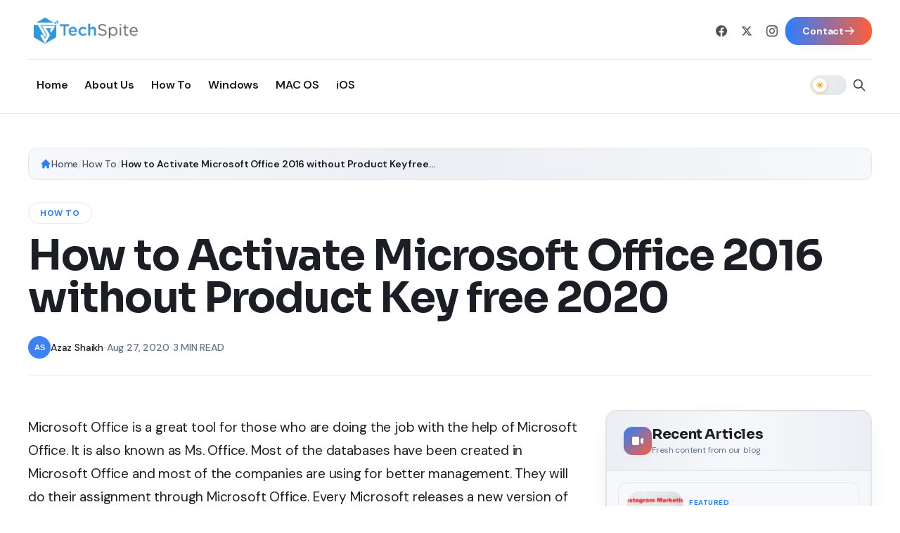

--- FILE ---
content_type: text/html; charset=utf-8
request_url: https://techspite.com/activate-microsoft-office-2016-without-product-key-free
body_size: 44717
content:
<!DOCTYPE html><html lang="en"><head><meta charSet="utf-8"/><meta name="viewport" content="width=device-width, initial-scale=1"/><link rel="preload" as="image" imageSrcSet="/_next/image?url=https%3A%2F%2Fwriteflow-media.s3.amazonaws.com%2Fsites%2F16%2Fmedia%2F2025%2F10%2Ftechspiteheader-R70rgE.png&amp;w=256&amp;q=75 1x, /_next/image?url=https%3A%2F%2Fwriteflow-media.s3.amazonaws.com%2Fsites%2F16%2Fmedia%2F2025%2F10%2Ftechspiteheader-R70rgE.png&amp;w=384&amp;q=75 2x" fetchPriority="high"/><link rel="preload" as="image" imageSrcSet="/_next/image?url=https%3A%2F%2Fwriteflow-media.s3.amazonaws.com%2Fsites%2F16%2Fmedia%2F2025%2F10%2Ftechspiteheader-R70rgE.png&amp;w=256&amp;q=75 1x, /_next/image?url=https%3A%2F%2Fwriteflow-media.s3.amazonaws.com%2Fsites%2F16%2Fmedia%2F2025%2F10%2Ftechspiteheader-R70rgE.png&amp;w=640&amp;q=75 2x" fetchPriority="high"/><link rel="preload" as="image" imageSrcSet="/_next/image?url=https%3A%2F%2Fwriteflow-media.s3.amazonaws.com%2Fsites%2F16%2Fmedia%2F2025%2F10%2Fhow-to-activate-microsoft-office-2016-without-product-key-free-2020-pr4L9j.png&amp;w=640&amp;q=75 640w, /_next/image?url=https%3A%2F%2Fwriteflow-media.s3.amazonaws.com%2Fsites%2F16%2Fmedia%2F2025%2F10%2Fhow-to-activate-microsoft-office-2016-without-product-key-free-2020-pr4L9j.png&amp;w=750&amp;q=75 750w, /_next/image?url=https%3A%2F%2Fwriteflow-media.s3.amazonaws.com%2Fsites%2F16%2Fmedia%2F2025%2F10%2Fhow-to-activate-microsoft-office-2016-without-product-key-free-2020-pr4L9j.png&amp;w=828&amp;q=75 828w, /_next/image?url=https%3A%2F%2Fwriteflow-media.s3.amazonaws.com%2Fsites%2F16%2Fmedia%2F2025%2F10%2Fhow-to-activate-microsoft-office-2016-without-product-key-free-2020-pr4L9j.png&amp;w=1080&amp;q=75 1080w, /_next/image?url=https%3A%2F%2Fwriteflow-media.s3.amazonaws.com%2Fsites%2F16%2Fmedia%2F2025%2F10%2Fhow-to-activate-microsoft-office-2016-without-product-key-free-2020-pr4L9j.png&amp;w=1200&amp;q=75 1200w, /_next/image?url=https%3A%2F%2Fwriteflow-media.s3.amazonaws.com%2Fsites%2F16%2Fmedia%2F2025%2F10%2Fhow-to-activate-microsoft-office-2016-without-product-key-free-2020-pr4L9j.png&amp;w=1920&amp;q=75 1920w, /_next/image?url=https%3A%2F%2Fwriteflow-media.s3.amazonaws.com%2Fsites%2F16%2Fmedia%2F2025%2F10%2Fhow-to-activate-microsoft-office-2016-without-product-key-free-2020-pr4L9j.png&amp;w=2048&amp;q=75 2048w, /_next/image?url=https%3A%2F%2Fwriteflow-media.s3.amazonaws.com%2Fsites%2F16%2Fmedia%2F2025%2F10%2Fhow-to-activate-microsoft-office-2016-without-product-key-free-2020-pr4L9j.png&amp;w=3840&amp;q=75 3840w" imageSizes="(max-width: 640px) 100vw, 90vw" fetchPriority="high"/><link rel="preload" as="image" imageSrcSet="/_next/image?url=https%3A%2F%2Fwriteflow-media.s3.amazonaws.com%2Fsites%2F16%2Fmedia%2F2025%2F10%2Fhow-to-activate-microsoft-office-2016-without-product-key-free-2020-pr4L9j.png&amp;w=640&amp;q=75 640w, /_next/image?url=https%3A%2F%2Fwriteflow-media.s3.amazonaws.com%2Fsites%2F16%2Fmedia%2F2025%2F10%2Fhow-to-activate-microsoft-office-2016-without-product-key-free-2020-pr4L9j.png&amp;w=750&amp;q=75 750w, /_next/image?url=https%3A%2F%2Fwriteflow-media.s3.amazonaws.com%2Fsites%2F16%2Fmedia%2F2025%2F10%2Fhow-to-activate-microsoft-office-2016-without-product-key-free-2020-pr4L9j.png&amp;w=828&amp;q=75 828w, /_next/image?url=https%3A%2F%2Fwriteflow-media.s3.amazonaws.com%2Fsites%2F16%2Fmedia%2F2025%2F10%2Fhow-to-activate-microsoft-office-2016-without-product-key-free-2020-pr4L9j.png&amp;w=1080&amp;q=75 1080w, /_next/image?url=https%3A%2F%2Fwriteflow-media.s3.amazonaws.com%2Fsites%2F16%2Fmedia%2F2025%2F10%2Fhow-to-activate-microsoft-office-2016-without-product-key-free-2020-pr4L9j.png&amp;w=1200&amp;q=75 1200w, /_next/image?url=https%3A%2F%2Fwriteflow-media.s3.amazonaws.com%2Fsites%2F16%2Fmedia%2F2025%2F10%2Fhow-to-activate-microsoft-office-2016-without-product-key-free-2020-pr4L9j.png&amp;w=1920&amp;q=75 1920w, /_next/image?url=https%3A%2F%2Fwriteflow-media.s3.amazonaws.com%2Fsites%2F16%2Fmedia%2F2025%2F10%2Fhow-to-activate-microsoft-office-2016-without-product-key-free-2020-pr4L9j.png&amp;w=2048&amp;q=75 2048w, /_next/image?url=https%3A%2F%2Fwriteflow-media.s3.amazonaws.com%2Fsites%2F16%2Fmedia%2F2025%2F10%2Fhow-to-activate-microsoft-office-2016-without-product-key-free-2020-pr4L9j.png&amp;w=3840&amp;q=75 3840w" imageSizes="66vw" fetchPriority="high"/><link rel="stylesheet" href="/_next/static/css/5d3dfc5428f1bfc5.css" data-precedence="next"/><link rel="stylesheet" href="/_next/static/css/b8e302d41b271438.css" data-precedence="next"/><link rel="stylesheet" href="/_next/static/css/c5448c6afb9f2137.css" data-precedence="next"/><link rel="preload" as="script" fetchPriority="low" href="/_next/static/chunks/webpack-7a737e87fdcf0443.js"/><script src="/_next/static/chunks/94c12b52-28918639cfe244a8.js" async=""></script><script src="/_next/static/chunks/842-10ae88b807e5687d.js" async=""></script><script src="/_next/static/chunks/main-app-fc69f9ffbad2e24f.js" async=""></script><script src="/_next/static/chunks/812-f0edad9f03e4acfc.js" async=""></script><script src="/_next/static/chunks/750-e054b8395783a957.js" async=""></script><script src="/_next/static/chunks/322-eaf3bcc598ca106e.js" async=""></script><script src="/_next/static/chunks/app/layout-778dd88706e268ab.js" async=""></script><script src="/_next/static/chunks/441-cb60cb2a7cc28263.js" async=""></script><script src="/_next/static/chunks/639-8012026245745641.js" async=""></script><script src="/_next/static/chunks/app/%5Bslug%5D/page-47f58bdce36a8903.js" async=""></script><link rel="preload" href="https://www.googletagmanager.com/gtag/js?id=G-80ECK830Z4" as="script"/><meta name="theme-color" media="(prefers-color-scheme: dark)" content="#0a0a0a"/><meta name="theme-color" content="#ffffff"/><meta name="color-scheme" content="light dark"/><title>How to Activate Microsoft Office 2016 without Product Key free 2020 – TechSpite</title><meta name="description" content="Learn the simplest to Activate Microsoft Office 2016 without Product Key free 2020. You can use it for liftime once it is activated."/><meta name="author" content="Azaz Shaikh"/><meta name="keywords" content="Activate Microsoft Office, Activate Microsoft Office 2016, Activate Microsoft Office 2016 without Product Key, Microsoft, Microsoft Office, Microsoft Office without Product Key, Office, How To"/><meta name="robots" content="index, follow"/><meta name="googlebot" content="index, follow, max-video-preview:-1, max-image-preview:large, max-snippet:-1"/><meta name="bingbot" content="index, follow, max-snippet:-1, max-image-preview:large, max-video-preview:-1"/><link rel="canonical" href="https://techspite.com/activate-microsoft-office-2016-without-product-key-free"/><meta name="google-site-verification" content="4ow9R36ZtaLsVVmTZeJAp3y20ODHPF6nZReAPM_Dgyo"/><meta property="og:title" content="How to Activate Microsoft Office 2016 without Product Key free 2020"/><meta property="og:description" content="Learn the simplest to Activate Microsoft Office 2016 without Product Key free 2020. You can use it for liftime once it is activated."/><meta property="og:url" content="https://techspite.com/activate-microsoft-office-2016-without-product-key-free"/><meta property="og:site_name" content="TechSpite"/><meta property="og:locale" content="en_US"/><meta property="og:image" content="https://writeflow-media.s3.amazonaws.com/sites/16/media/2025/10/how-to-activate-microsoft-office-2016-without-product-key-free-2020-pr4L9j.png"/><meta property="og:image:width" content="1200"/><meta property="og:image:height" content="630"/><meta property="og:image:alt" content="How to Activate Microsoft Office 2016 without Product Key free 2020"/><meta property="og:type" content="article"/><meta property="article:published_time" content="2020-08-27T11:09:22.000000Z"/><meta property="article:author" content="Azaz Shaikh"/><meta name="twitter:card" content="summary_large_image"/><meta name="twitter:creator" content="@AzazShaikh"/><meta name="twitter:title" content="How to Activate Microsoft Office 2016 without Product Key free 2020"/><meta name="twitter:description" content="Learn the simplest to Activate Microsoft Office 2016 without Product Key free 2020. You can use it for liftime once it is activated."/><meta name="twitter:image" content="https://writeflow-media.s3.amazonaws.com/sites/16/media/2025/10/how-to-activate-microsoft-office-2016-without-product-key-free-2020-pr4L9j.png"/><link rel="shortcut icon" href="https://writeflow-media.s3.amazonaws.com/sites/16/media/2025/10/techspiteicon-sawvBP.png"/><link rel="icon" href="https://writeflow-media.s3.amazonaws.com/sites/16/media/2025/10/techspiteicon-sawvBP.png"/><link rel="apple-touch-icon" href="https://writeflow-media.s3.amazonaws.com/sites/16/media/2025/10/techspiteheader-R70rgE.png"/><meta name="next-size-adjust"/><script src="/_next/static/chunks/polyfills-78c92fac7aa8fdd8.js" noModule=""></script></head><body class="__variable_0eeb07 __variable_af938a __variable_e896d9 min-h-screen flex flex-col antialiased"><script>!function(){try{var d=document.documentElement,c=d.classList;c.remove('light','dark');var e=localStorage.getItem('theme');if('system'===e||(!e&&false)){var t='(prefers-color-scheme: dark)',m=window.matchMedia(t);if(m.media!==t||m.matches){d.style.colorScheme = 'dark';c.add('dark')}else{d.style.colorScheme = 'light';c.add('light')}}else if(e){c.add(e|| '')}else{c.add('light')}if(e==='light'||e==='dark'||!e)d.style.colorScheme=e||'light'}catch(e){}}()</script><header class="sticky top-0 z-40 bg-white dark:bg-neutral-900 border-b border-neutral-200/80 dark:border-neutral-700/80" role="banner"><div class="container py-4 md:py-5"><div class="flex lg:hidden min-h-[3.5rem] items-center justify-between gap-3"><div class="flex items-center"><button type="button" aria-label="Open navigation" aria-expanded="false" class="inline-flex h-11 w-11 items-center justify-center rounded-lg bg-white dark:bg-neutral-800 text-neutral-900 dark:text-white border border-neutral-200 dark:border-neutral-700 transition-all duration-300 hover:bg-neutral-100 dark:hover:bg-neutral-700 hover:scale-105 active:scale-95 focus-visible:outline-none focus-visible:ring-2 focus-visible:ring-red-500/50"><svg aria-hidden="true" viewBox="0 0 24 24" class="size-6" focusable="false"><path fill="currentColor" d="M4 6.75A.75.75 0 0 1 4.75 6h14.5a.75.75 0 0 1 0 1.5H4.75A.75.75 0 0 1 4 6.75zm0 5A.75.75 0 0 1 4.75 11h14.5a.75.75 0 0 1 0 1.5H4.75A.75.75 0 0 1 4 11.75zm.75 4.25a.75.75 0 0 0 0 1.5h14.5a.75.75 0 0 0 0-1.5H4.75z"></path></svg></button></div><div class="flex-1 flex justify-center"><a aria-label="Go to homepage" class="flex items-center group transition-all duration-300 hover:opacity-90" href="/"><img alt="TechSpite" fetchPriority="high" width="160" height="50" decoding="async" data-nimg="1" class="h-8 md:h-9 w-auto object-contain transition-transform duration-300 group-hover:scale-105" style="color:transparent" srcSet="/_next/image?url=https%3A%2F%2Fwriteflow-media.s3.amazonaws.com%2Fsites%2F16%2Fmedia%2F2025%2F10%2Ftechspiteheader-R70rgE.png&amp;w=256&amp;q=75 1x, /_next/image?url=https%3A%2F%2Fwriteflow-media.s3.amazonaws.com%2Fsites%2F16%2Fmedia%2F2025%2F10%2Ftechspiteheader-R70rgE.png&amp;w=384&amp;q=75 2x" src="/_next/image?url=https%3A%2F%2Fwriteflow-media.s3.amazonaws.com%2Fsites%2F16%2Fmedia%2F2025%2F10%2Ftechspiteheader-R70rgE.png&amp;w=384&amp;q=75"/></a></div><div class="flex items-center gap-2"><div class="w-[52px] h-7 rounded-full bg-neutral-200 dark:bg-neutral-800 animate-pulse"></div><button type="button" aria-label="Open search" class="inline-flex h-9 w-9 items-center justify-center text-neutral-700 dark:text-neutral-300 transition-all duration-300 hover:text-[#C13832] dark:hover:text-[#C13832] focus-visible:outline-none"><svg class="w-4 h-4" fill="none" stroke="currentColor" stroke-width="2" viewBox="0 0 24 24"><path stroke-linecap="round" stroke-linejoin="round" d="M21 21l-6-6m2-5a7 7 0 11-14 0 7 7 0 0114 0z"></path></svg></button></div></div><div class="hidden lg:block"><div class="flex items-center justify-between pb-4 border-b border-neutral-200/80 dark:border-neutral-700/80"><a aria-label="Go to homepage" class="flex items-center group transition-all duration-300 hover:opacity-90" href="/"><img alt="TechSpite" fetchPriority="high" width="200" height="60" decoding="async" data-nimg="1" class="h-10 lg:h-12 w-auto object-contain transition-transform duration-300 group-hover:scale-105" style="color:transparent" srcSet="/_next/image?url=https%3A%2F%2Fwriteflow-media.s3.amazonaws.com%2Fsites%2F16%2Fmedia%2F2025%2F10%2Ftechspiteheader-R70rgE.png&amp;w=256&amp;q=75 1x, /_next/image?url=https%3A%2F%2Fwriteflow-media.s3.amazonaws.com%2Fsites%2F16%2Fmedia%2F2025%2F10%2Ftechspiteheader-R70rgE.png&amp;w=640&amp;q=75 2x" src="/_next/image?url=https%3A%2F%2Fwriteflow-media.s3.amazonaws.com%2Fsites%2F16%2Fmedia%2F2025%2F10%2Ftechspiteheader-R70rgE.png&amp;w=640&amp;q=75"/></a><div class="flex items-center gap-3"><a href="https://www.facebook.com/electronicfirst/" target="_blank" rel="noopener noreferrer" aria-label="Facebook" class="inline-flex h-9 w-9 items-center justify-center text-neutral-600 dark:text-neutral-400 transition-all duration-300 hover:text-[#C13832] dark:hover:text-[#C13832] focus-visible:outline-none"><svg class="w-4 h-4" fill="currentColor" viewBox="0 0 24 24"><path d="M24 12.073c0-6.627-5.373-12-12-12s-12 5.373-12 12c0 5.99 4.388 10.954 10.125 11.854v-8.385H7.078v-3.47h3.047V9.43c0-3.007 1.792-4.669 4.533-4.669 1.312 0 2.686.235 2.686.235v2.953H15.83c-1.491 0-1.956.925-1.956 1.874v2.25h3.328l-.532 3.47h-2.796v8.385C19.612 23.027 24 18.062 24 12.073z"></path></svg></a><a href="https://twitter.com/ElectronicFirst" target="_blank" rel="noopener noreferrer" aria-label="X / Twitter" class="inline-flex h-9 w-9 items-center justify-center text-neutral-600 dark:text-neutral-400 transition-all duration-300 hover:text-[#C13832] dark:hover:text-[#C13832] focus-visible:outline-none"><svg class="w-4 h-4" fill="currentColor" viewBox="0 0 24 24"><path d="M18.244 2.25h3.308l-7.227 8.26 8.502 11.24H16.17l-5.214-6.817L4.99 21.75H1.68l7.73-8.835L1.254 2.25H8.08l4.713 6.231zm-1.161 17.52h1.833L7.084 4.126H5.117z"></path></svg></a><a href="https://www.instagram.com/electronicfirstcom/" target="_blank" rel="noopener noreferrer" aria-label="Instagram" class="inline-flex h-9 w-9 items-center justify-center text-neutral-600 dark:text-neutral-400 transition-all duration-300 hover:text-[#C13832] dark:hover:text-[#C13832] focus-visible:outline-none"><svg class="w-4 h-4" fill="currentColor" viewBox="0 0 24 24"><path d="M12 2.163c3.204 0 3.584.012 4.85.07 3.252.148 4.771 1.691 4.919 4.919.058 1.265.069 1.645.069 4.849 0 3.205-.012 3.584-.069 4.849-.149 3.225-1.664 4.771-4.919 4.919-1.266.058-1.644.07-4.85.07-3.204 0-3.584-.012-4.849-.07-3.26-.149-4.771-1.699-4.919-4.92-.058-1.265-.07-1.644-.07-4.849 0-3.204.013-3.583.07-4.849.149-3.227 1.664-4.771 4.919-4.919 1.266-.057 1.645-.069 4.849-.069zm0-2.163c-3.259 0-3.667.014-4.947.072-4.358.2-6.78 2.618-6.98 6.98-.059 1.281-.073 1.689-.073 4.948 0 3.259.014 3.668.072 4.948.2 4.358 2.618 6.78 6.98 6.98 1.281.058 1.689.072 4.948.072 3.259 0 3.668-.014 4.948-.072 4.354-.2 6.782-2.618 6.979-6.98.059-1.28.073-1.689.073-4.948 0-3.259-.014-3.667-.072-4.947-.196-4.354-2.617-6.78-6.979-6.98-1.281-.059-1.69-.073-4.949-.073zm0 5.838c-3.403 0-6.162 2.759-6.162 6.162s2.759 6.163 6.162 6.163 6.162-2.759 6.162-6.163c0-3.403-2.759-6.162-6.162-6.162zm0 10.162c-2.209 0-4-1.79-4-4 0-2.209 1.791-4 4-4s4 1.791 4 4c0 2.21-1.791 4-4 4zm6.406-11.845c-.796 0-1.441.645-1.441 1.44s.645 1.44 1.441 1.44c.795 0 1.439-.645 1.439-1.44s-.644-1.44-1.439-1.44z"></path></svg></a><div class="h-6 w-px bg-neutral-300/60 dark:bg-neutral-600/60"></div><a class="group relative px-6 py-2.5 bg-gradient-to-r from-primary to-accent text-white text-sm font-bold rounded-lg transition-all duration-300 hover:shadow-xl hover:shadow-primary/30 hover:scale-105 focus-visible:outline-none focus-visible:ring-4 focus-visible:ring-primary/30 shadow-md overflow-hidden" href="/contact"><span class="absolute inset-0 bg-gradient-to-r from-accent to-primary opacity-0 group-hover:opacity-100 transition-opacity duration-300"></span><span class="relative flex items-center gap-2"><span>Contact</span><svg class="w-4 h-4 group-hover:translate-x-0.5 transition-transform duration-200" fill="none" stroke="currentColor" viewBox="0 0 24 24"><path stroke-linecap="round" stroke-linejoin="round" stroke-width="2" d="M14 5l7 7m0 0l-7 7m7-7H3"></path></svg></span></a></div></div><div class="flex items-center justify-between pt-4"><nav class="flex items-center" aria-label="Primary"><ul class="flex items-center gap-1 bg-transparent border-0 p-0 m-0"><li class="relative"><a target="_self" rel="noopener noreferrer" data-active="false" class="inline-flex items-center gap-1.5 px-3 py-2 text-[15px] font-medium transition-all duration-300 text-[#1a1a1a] dark:text-neutral-200 hover:text-[#C13832] dark:hover:text-[#C13832]" href="https://techspite.com/"><span>Home</span></a></li><li class="relative"><a target="_self" data-active="false" class="inline-flex items-center gap-1.5 px-3 py-2 text-[15px] font-medium transition-all duration-300 text-[#1a1a1a] dark:text-neutral-200 hover:text-[#C13832] dark:hover:text-[#C13832]" href="/about-us"><span>About Us</span></a></li><li class="relative"><a target="_self" data-active="false" class="inline-flex items-center gap-1.5 px-3 py-2 text-[15px] font-medium transition-all duration-300 text-[#1a1a1a] dark:text-neutral-200 hover:text-[#C13832] dark:hover:text-[#C13832]" href="/category/how-to"><span>How To</span></a></li><li class="relative"><a target="_self" data-active="false" class="inline-flex items-center gap-1.5 px-3 py-2 text-[15px] font-medium transition-all duration-300 text-[#1a1a1a] dark:text-neutral-200 hover:text-[#C13832] dark:hover:text-[#C13832]" href="/category/windows"><span>Windows</span></a></li><li class="relative"><a target="_self" data-active="false" class="inline-flex items-center gap-1.5 px-3 py-2 text-[15px] font-medium transition-all duration-300 text-[#1a1a1a] dark:text-neutral-200 hover:text-[#C13832] dark:hover:text-[#C13832]" href="/category/mac-os"><span>MAC OS</span></a></li><li class="relative"><a target="_self" data-active="false" class="inline-flex items-center gap-1.5 px-3 py-2 text-[15px] font-medium transition-all duration-300 text-[#1a1a1a] dark:text-neutral-200 hover:text-[#C13832] dark:hover:text-[#C13832]" href="/category/ios"><span>iOS</span></a></li></ul></nav><div class="flex items-center gap-2"><div class="w-[52px] h-7 rounded-full bg-neutral-200 dark:bg-neutral-800 animate-pulse"></div><button type="button" aria-label="Open search" class="inline-flex h-9 w-9 items-center justify-center text-neutral-700 dark:text-neutral-300 transition-all duration-300 hover:text-[#C13832] dark:hover:text-[#C13832] focus-visible:outline-none"><svg class="w-5 h-5" fill="none" stroke="currentColor" stroke-width="2" viewBox="0 0 24 24"><path stroke-linecap="round" stroke-linejoin="round" d="M21 21l-6-6m2-5a7 7 0 11-14 0 7 7 0 0114 0z"></path></svg></button></div></div></div></div></header><main class="flex-1"><!--$--><div class="container py-8 lg:py-12"><script type="application/ld+json">{"@context":"https://schema.org","@type":"Article","headline":"How to Activate Microsoft Office 2016 without Product Key free 2020","description":"Microsoft Office is a great tool for those who are doing the job with the help of Microsoft Office. It is also known as Ms. Office. Most of the databases have been created in Microsoft Office and most of the companies are using for better management. They will do their assignment through Microsoft Office. Every","image":{"@type":"ImageObject","url":"https://writeflow-media.s3.amazonaws.com/sites/16/media/2025/10/how-to-activate-microsoft-office-2016-without-product-key-free-2020-pr4L9j.png","width":"1200","height":"630"},"datePublished":"2020-08-27T11:09:22.000000Z","dateModified":"2020-08-27T11:09:22.000000Z","author":{"@type":"Person","name":"Azaz Shaikh","image":"[data-uri]"},"publisher":{"@type":"Organization","name":"TechSpite","logo":{"@type":"ImageObject","url":"https://techspite.com/logo.png"}},"mainEntityOfPage":{"@type":"WebPage","@id":"https://techspite.com/activate-microsoft-office-2016-without-product-key-free"},"articleSection":["How To"],"timeRequired":"PT3M","keywords":"Activate Microsoft Office, Activate Microsoft Office 2016, Activate Microsoft Office 2016 without Product Key, Microsoft, Microsoft Office, Microsoft Office without Product Key, Office, How To","inLanguage":"en-US","isAccessibleForFree":true}</script><script type="application/ld+json">{"@context":"https://schema.org","@type":"BreadcrumbList","itemListElement":[{"@type":"ListItem","position":1,"name":"Home","item":"https://techspite.com"},{"@type":"ListItem","position":2,"name":"How To","item":"https://techspite.com/category/how-to"},{"@type":"ListItem","position":3,"name":"How to Activate Microsoft Office 2016 without Product Key free 2020","item":"https://techspite.com/activate-microsoft-office-2016-without-product-key-free"}]}</script><nav aria-label="Breadcrumb" class="mb-8 max-w-7xl mx-auto"><ol class="flex flex-wrap items-center gap-2 text-sm bg-gradient-to-r from-surface via-elev to-surface border border-border/60 dark:border-border/40 rounded-xl px-4 py-3 shadow-sm"><li class="flex items-center gap-2"><svg class="w-4 h-4 text-primary" fill="currentColor" viewBox="0 0 20 20"><path d="M10.707 2.293a1 1 0 00-1.414 0l-7 7a1 1 0 001.414 1.414L4 10.414V17a1 1 0 001 1h2a1 1 0 001-1v-2a1 1 0 011-1h2a1 1 0 011 1v2a1 1 0 001 1h2a1 1 0 001-1v-6.586l.293.293a1 1 0 001.414-1.414l-7-7z"></path></svg><a class="font-medium text-text-secondary hover:text-primary transition-colors duration-200" href="/">Home</a></li><li><span class="text-border font-bold">/</span></li><li><a class="font-medium text-text-secondary hover:text-primary transition-colors duration-200" href="/category/how-to">How To</a></li><li><span class="text-border font-bold">/</span></li><li class="text-text dark:text-white font-semibold truncate max-w-[200px] sm:max-w-md">How to Activate Microsoft Office 2016 without Product Key free 2020</li></ol></nav><article class="max-w-7xl mx-auto"><header class="mb-6"><div class="mb-4"><a href="/category/how-to"><span class="inline-block px-4 py-1.5 text-xs font-bold uppercase tracking-wider text-primary bg-primary/10 rounded-full border border-primary/20 hover:bg-primary/20 transition-colors duration-200">How To</span></a></div><h1 class="font-serif text-3xl sm:text-4xl md:text-5xl lg:text-6xl font-bold text-text dark:text-white leading-[1.15] tracking-tight mb-6">How to Activate Microsoft Office 2016 without Product Key free 2020</h1><div class="flex flex-wrap items-center gap-4 text-sm text-muted pb-6 border-b border-border"><div class="flex items-center gap-2"><img alt="Azaz Shaikh" width="32" height="32" decoding="async" data-nimg="1" class="rounded-full" style="color:transparent" src="[data-uri]"/><span class="font-medium text-text dark:text-white">Azaz Shaikh</span></div><span class="text-border">•</span><time class="font-medium">Aug 27, 2020</time><span class="text-border">•</span><span class="font-medium">3 MIN READ</span></div></header><figure class="relative w-full overflow-hidden rounded-2xl bg-elev shadow-xl lg:hidden aspect-[16/10] sm:aspect-[16/9] mb-6"><img alt="How to Activate Microsoft Office 2016 without Product Key free 2020" fetchPriority="high" decoding="async" data-nimg="fill" class="object-cover" style="position:absolute;height:100%;width:100%;left:0;top:0;right:0;bottom:0;color:transparent" sizes="(max-width: 640px) 100vw, 90vw" srcSet="/_next/image?url=https%3A%2F%2Fwriteflow-media.s3.amazonaws.com%2Fsites%2F16%2Fmedia%2F2025%2F10%2Fhow-to-activate-microsoft-office-2016-without-product-key-free-2020-pr4L9j.png&amp;w=640&amp;q=75 640w, /_next/image?url=https%3A%2F%2Fwriteflow-media.s3.amazonaws.com%2Fsites%2F16%2Fmedia%2F2025%2F10%2Fhow-to-activate-microsoft-office-2016-without-product-key-free-2020-pr4L9j.png&amp;w=750&amp;q=75 750w, /_next/image?url=https%3A%2F%2Fwriteflow-media.s3.amazonaws.com%2Fsites%2F16%2Fmedia%2F2025%2F10%2Fhow-to-activate-microsoft-office-2016-without-product-key-free-2020-pr4L9j.png&amp;w=828&amp;q=75 828w, /_next/image?url=https%3A%2F%2Fwriteflow-media.s3.amazonaws.com%2Fsites%2F16%2Fmedia%2F2025%2F10%2Fhow-to-activate-microsoft-office-2016-without-product-key-free-2020-pr4L9j.png&amp;w=1080&amp;q=75 1080w, /_next/image?url=https%3A%2F%2Fwriteflow-media.s3.amazonaws.com%2Fsites%2F16%2Fmedia%2F2025%2F10%2Fhow-to-activate-microsoft-office-2016-without-product-key-free-2020-pr4L9j.png&amp;w=1200&amp;q=75 1200w, /_next/image?url=https%3A%2F%2Fwriteflow-media.s3.amazonaws.com%2Fsites%2F16%2Fmedia%2F2025%2F10%2Fhow-to-activate-microsoft-office-2016-without-product-key-free-2020-pr4L9j.png&amp;w=1920&amp;q=75 1920w, /_next/image?url=https%3A%2F%2Fwriteflow-media.s3.amazonaws.com%2Fsites%2F16%2Fmedia%2F2025%2F10%2Fhow-to-activate-microsoft-office-2016-without-product-key-free-2020-pr4L9j.png&amp;w=2048&amp;q=75 2048w, /_next/image?url=https%3A%2F%2Fwriteflow-media.s3.amazonaws.com%2Fsites%2F16%2Fmedia%2F2025%2F10%2Fhow-to-activate-microsoft-office-2016-without-product-key-free-2020-pr4L9j.png&amp;w=3840&amp;q=75 3840w" src="/_next/image?url=https%3A%2F%2Fwriteflow-media.s3.amazonaws.com%2Fsites%2F16%2Fmedia%2F2025%2F10%2Fhow-to-activate-microsoft-office-2016-without-product-key-free-2020-pr4L9j.png&amp;w=3840&amp;q=75"/><div class="absolute inset-0 bg-gradient-to-t from-black/20 via-transparent to-transparent"></div></figure><div class="lg:hidden mb-6"></div><div class="hidden lg:grid lg:grid-cols-12 gap-8"><div class="col-span-8 space-y-8"><figure class="relative w-full aspect-video overflow-hidden rounded-2xl bg-elev shadow-xl"><img alt="How to Activate Microsoft Office 2016 without Product Key free 2020" fetchPriority="high" decoding="async" data-nimg="fill" class="object-cover" style="position:absolute;height:100%;width:100%;left:0;top:0;right:0;bottom:0;color:transparent" sizes="66vw" srcSet="/_next/image?url=https%3A%2F%2Fwriteflow-media.s3.amazonaws.com%2Fsites%2F16%2Fmedia%2F2025%2F10%2Fhow-to-activate-microsoft-office-2016-without-product-key-free-2020-pr4L9j.png&amp;w=640&amp;q=75 640w, /_next/image?url=https%3A%2F%2Fwriteflow-media.s3.amazonaws.com%2Fsites%2F16%2Fmedia%2F2025%2F10%2Fhow-to-activate-microsoft-office-2016-without-product-key-free-2020-pr4L9j.png&amp;w=750&amp;q=75 750w, /_next/image?url=https%3A%2F%2Fwriteflow-media.s3.amazonaws.com%2Fsites%2F16%2Fmedia%2F2025%2F10%2Fhow-to-activate-microsoft-office-2016-without-product-key-free-2020-pr4L9j.png&amp;w=828&amp;q=75 828w, /_next/image?url=https%3A%2F%2Fwriteflow-media.s3.amazonaws.com%2Fsites%2F16%2Fmedia%2F2025%2F10%2Fhow-to-activate-microsoft-office-2016-without-product-key-free-2020-pr4L9j.png&amp;w=1080&amp;q=75 1080w, /_next/image?url=https%3A%2F%2Fwriteflow-media.s3.amazonaws.com%2Fsites%2F16%2Fmedia%2F2025%2F10%2Fhow-to-activate-microsoft-office-2016-without-product-key-free-2020-pr4L9j.png&amp;w=1200&amp;q=75 1200w, /_next/image?url=https%3A%2F%2Fwriteflow-media.s3.amazonaws.com%2Fsites%2F16%2Fmedia%2F2025%2F10%2Fhow-to-activate-microsoft-office-2016-without-product-key-free-2020-pr4L9j.png&amp;w=1920&amp;q=75 1920w, /_next/image?url=https%3A%2F%2Fwriteflow-media.s3.amazonaws.com%2Fsites%2F16%2Fmedia%2F2025%2F10%2Fhow-to-activate-microsoft-office-2016-without-product-key-free-2020-pr4L9j.png&amp;w=2048&amp;q=75 2048w, /_next/image?url=https%3A%2F%2Fwriteflow-media.s3.amazonaws.com%2Fsites%2F16%2Fmedia%2F2025%2F10%2Fhow-to-activate-microsoft-office-2016-without-product-key-free-2020-pr4L9j.png&amp;w=3840&amp;q=75 3840w" src="/_next/image?url=https%3A%2F%2Fwriteflow-media.s3.amazonaws.com%2Fsites%2F16%2Fmedia%2F2025%2F10%2Fhow-to-activate-microsoft-office-2016-without-product-key-free-2020-pr4L9j.png&amp;w=3840&amp;q=75"/><div class="absolute inset-0 bg-gradient-to-t from-black/20 via-transparent to-transparent"></div></figure><div class="prose prose-lg max-w-none"><div id="post-content" class="prose prose-lg max-w-none
        prose-headings:font-serif prose-headings:text-text dark:prose-headings:text-white prose-headings:tracking-tight prose-headings:scroll-mt-24
        prose-h2:text-2xl md:prose-h2:text-3xl prose-h2:font-bold prose-h2:mt-10 prose-h2:mb-5 prose-h2:pb-3 prose-h2:border-b-2 prose-h2:border-border/60 dark:prose-h2:border-border/40
        prose-h3:text-xl md:prose-h3:text-2xl prose-h3:font-semibold prose-h3:mt-8 prose-h3:mb-4
        prose-h4:text-lg md:prose-h4:text-xl prose-h4:font-semibold prose-h4:mt-6 prose-h4:mb-3
        prose-p:text-text-secondary dark:prose-p:text-neutral-300 prose-p:leading-[1.8] prose-p:mb-6 prose-p:text-base md:prose-p:text-lg
        prose-a:text-primary prose-a:font-medium prose-a:no-underline hover:prose-a:underline prose-a:underline-offset-2 prose-a:transition-colors prose-a:duration-200
        prose-strong:text-text dark:prose-strong:text-white prose-strong:font-bold
        prose-em:text-text dark:prose-em:text-white prose-em:italic
        prose-blockquote:border-l-4 prose-blockquote:border-primary prose-blockquote:bg-gradient-to-r prose-blockquote:from-primary/5 prose-blockquote:to-transparent dark:prose-blockquote:from-primary/10 dark:prose-blockquote:to-transparent prose-blockquote:py-4 prose-blockquote:px-6 prose-blockquote:rounded-r-xl prose-blockquote:not-italic prose-blockquote:text-text dark:prose-blockquote:text-white prose-blockquote:my-8 prose-blockquote:shadow-sm
        prose-code:text-primary prose-code:bg-elev dark:prose-code:bg-surface prose-code:px-2 prose-code:py-1 prose-code:rounded-md prose-code:font-mono prose-code:text-sm prose-code:before:content-none prose-code:after:content-none prose-code:font-semibold
        prose-pre:bg-elev dark:prose-pre:bg-surface prose-pre:border-2 prose-pre:border-border dark:prose-pre:border-border/40 prose-pre:text-text dark:prose-pre:text-white prose-pre:rounded-xl prose-pre:my-8 prose-pre:p-5 prose-pre:shadow-lg
        prose-ul:text-text-secondary dark:prose-ul:text-neutral-300 prose-ul:my-6 prose-ul:space-y-2
        prose-ol:text-text-secondary dark:prose-ol:text-neutral-300 prose-ol:my-6 prose-ol:space-y-2
        prose-li:my-2 prose-li:leading-relaxed
        prose-img:rounded-xl prose-img:my-8 prose-img:shadow-lg prose-img:border prose-img:border-border
        prose-hr:border-border dark:prose-hr:border-border/40 prose-hr:my-12 prose-hr:border-t-2
        prose-table:border-2 prose-table:border-border dark:prose-table:border-border/40 prose-table:my-8 prose-table:rounded-lg prose-table:overflow-hidden prose-table:shadow-lg
        prose-thead:bg-gradient-to-r prose-thead:from-surface prose-thead:to-elev dark:prose-thead:from-surface dark:prose-thead:to-elev
        prose-th:text-text dark:prose-th:text-white prose-th:font-bold prose-th:px-4 prose-th:py-3 prose-th:border prose-th:border-border dark:prose-th:border-border/40
        prose-td:text-text-secondary dark:prose-td:text-neutral-300 prose-td:px-4 prose-td:py-3 prose-td:border prose-td:border-border dark:prose-td:border-border/40
        "><div><p>Microsoft Office is a great tool for those who are doing the job with the help of Microsoft Office. It is also known as Ms. Office. Most of the databases have been created in Microsoft Office and most of the companies are using for better management. They will do their assignment through Microsoft Office. Every Microsoft releases a new version of Office with tons of amazing features and improvements. The Microsoft Office version starts from 2003 till 2020 which is great news. Currently, we are having Microsoft Office 2020 that has wonderful features. However, I will show you How to Activate Microsoft Office 2016 without Product Key free 2020.</p> <p>Downloading and installing Microsoft Office is very easy and free to do. When you open it for assignment then you will face a pop up that says that Microsoft Office is not activated. Activation of this needs money to activate. Therefore, if it is not activate then some features will not be in use which will stop us from working on it properly. Microsoft Office will ask for a Product key in order to be activated for the lifetime and permanently. Don&#8217;t worry at all because we will guide step by step to activate it for a lifetime.</p> <p>However, the most successful version of Microsoft Office is from 2013 up to 2020. They are somehow stable and more advanced than the older version. Keep in mind that Microsoft 2019 and 2020 will only work on Windows, if you want it then make sure upgrade your PC. The method which I am going to show you will work for all versions of Microsoft Office, it doesn&#8217;t matter which version you are using.</p> <h2>Activate Microsoft Office 2016 without Product Key</h2> <p>Let&#8217;s begin activating mcirosoft office 2016 without product key for free. We don&#8217;t need any third-party for activating it because we have several methods which works well. For the purpose of this guide, we will use some commands and it will automatically activate Microsoft office without any restriction.</p> <p><strong>Note: </strong>As I mentioned that the process of activation will work on all versions of Microsoft Office.</p> <p><strong>Step 1.</strong> In order to activate Microsoft Office, you have to copy and paste the below commands on the Notepad or any other editor.</p> <ul> <li><a href="http://www.mediafire.com/file/gqmrb1q77du0sdg/Microsoft+Activator+by+TechSpite.rar/file" target="_blank" rel="noopener noreferrer">Get the commands now!</a></li> </ul> <img class="size-full wp-image-6510" src="https://writeflow-media.s3.amazonaws.com/sites/16/media/2025/10/commands-on-notepad-g8FIDg.png" alt="" width="861" height="586">Commands on NotePad <p><strong>Step 2.</strong> When it has successfully copied on the NotePad, head over towards to the top and click on File option and select Save as. Or directly press Ctrl + Shift + S to save it.</p> <img class="size-full wp-image-6511" src="https://writeflow-media.s3.amazonaws.com/sites/16/media/2025/10/save-as-XvKsnv.png" alt="" width="728" height="523">Save as <p><strong>Step 3.</strong> Next up, select a location for the file to save, you can choose anywhere but choose Desktop because it will easy to find out. Save the file by adding <strong>.cmd</strong> at the end of file name, for example you can write<strong> Microsoft Activator.cmd</strong> and then click on the Save option from the bottom.</p> <img class="wp-image-6512 size-full" src="https://writeflow-media.s3.amazonaws.com/sites/16/media/2025/10/save-the-file-n6KekN.png" alt="Activate Microsoft Office 2016" width="669" height="473">Save the File <p><strong>Step 4.</strong> Once the file is saved, right-click on the file and choose Run as Administrator.</p> <img class="wp-image-6513 size-full" src="https://writeflow-media.s3.amazonaws.com/sites/16/media/2025/10/run-as-administrator-gnPqe9.png" alt="Activate Microsoft Office 2016" width="680" height="555">Run as Administrator <p><strong>Step 5.</strong> It will start activating your Microsoft Office. The activating process will take some time to be completed.</p> <img class="wp-image-6514 size-full" src="https://writeflow-media.s3.amazonaws.com/sites/16/media/2025/10/activating-11Q0Fb.png" alt="Activate Microsoft Office 2016" width="722" height="535">Activating <p><strong>Step 6.</strong> Once it has done, you will have to check whether it is activated or not. Open any program of Microsoft Office, click on the Folder icon from the left side and click on the Account option then there you will see that it is activated or not.</p> <img class="size-full wp-image-6515" src="https://writeflow-media.s3.amazonaws.com/sites/16/media/2025/10/product-activated-vCoXHe.png" alt="" width="1023" height="532">Product Activated <ul> <li><a href="http://techspite.com/how-to-register-idm-download-manager-without-serial-key/" target="_blank" rel="noopener noreferrer">How to Register IDM Download Manager without Serial Key 2020.</a></li> <li><a href="http://techspite.com/how-to-block-youtube-ads-on-chrome/" target="_blank" rel="noopener noreferrer">How to Block YouTube Ads on Chrome on Windows PC 2020.</a></li> </ul> <p><strong>Bottom Line</strong></p> <p>It was the simplest method on How to Activate Microsoft Office 2016 without Product Key free 2020. Now, you can use Microsoft Office without any useless pop up. Furthermore, if you find any kind of question then feel free to comment down below.</p></div></div></div><div class="pt-8 mt-10 border-t-2 border-border/80"><h3 class="font-serif text-xl font-bold text-text dark:text-white mb-5 flex items-center gap-2"><svg class="w-5 h-5 text-primary" fill="currentColor" viewBox="0 0 20 20"><path fill-rule="evenodd" d="M17.707 9.293a1 1 0 010 1.414l-7 7a1 1 0 01-1.414 0l-7-7A.997.997 0 012 10V5a3 3 0 013-3h5c.256 0 .512.098.707.293l7 7zM5 6a1 1 0 100-2 1 1 0 000 2z" clip-rule="evenodd"></path></svg>Tagged</h3><div class="flex flex-wrap gap-2.5"><a class="inline-flex items-center px-4 py-2 text-sm font-semibold bg-gradient-to-br from-surface via-surface to-elev border-2 border-border dark:border-border/60 text-text dark:text-white rounded-xl hover:bg-primary hover:text-white hover:border-primary transition-all duration-200 shadow-sm hover:shadow-md hover:scale-105" href="/tag/activate-microsoft-office"><span class="text-primary mr-1.5">#</span>Activate Microsoft Office</a><a class="inline-flex items-center px-4 py-2 text-sm font-semibold bg-gradient-to-br from-surface via-surface to-elev border-2 border-border dark:border-border/60 text-text dark:text-white rounded-xl hover:bg-primary hover:text-white hover:border-primary transition-all duration-200 shadow-sm hover:shadow-md hover:scale-105" href="/tag/activate-microsoft-office-2016"><span class="text-primary mr-1.5">#</span>Activate Microsoft Office 2016</a><a class="inline-flex items-center px-4 py-2 text-sm font-semibold bg-gradient-to-br from-surface via-surface to-elev border-2 border-border dark:border-border/60 text-text dark:text-white rounded-xl hover:bg-primary hover:text-white hover:border-primary transition-all duration-200 shadow-sm hover:shadow-md hover:scale-105" href="/tag/activate-microsoft-office-2016-without-product-key"><span class="text-primary mr-1.5">#</span>Activate Microsoft Office 2016 without Product Key</a><a class="inline-flex items-center px-4 py-2 text-sm font-semibold bg-gradient-to-br from-surface via-surface to-elev border-2 border-border dark:border-border/60 text-text dark:text-white rounded-xl hover:bg-primary hover:text-white hover:border-primary transition-all duration-200 shadow-sm hover:shadow-md hover:scale-105" href="/tag/microsoft"><span class="text-primary mr-1.5">#</span>Microsoft</a><a class="inline-flex items-center px-4 py-2 text-sm font-semibold bg-gradient-to-br from-surface via-surface to-elev border-2 border-border dark:border-border/60 text-text dark:text-white rounded-xl hover:bg-primary hover:text-white hover:border-primary transition-all duration-200 shadow-sm hover:shadow-md hover:scale-105" href="/tag/microsoft-office"><span class="text-primary mr-1.5">#</span>Microsoft Office</a><a class="inline-flex items-center px-4 py-2 text-sm font-semibold bg-gradient-to-br from-surface via-surface to-elev border-2 border-border dark:border-border/60 text-text dark:text-white rounded-xl hover:bg-primary hover:text-white hover:border-primary transition-all duration-200 shadow-sm hover:shadow-md hover:scale-105" href="/tag/microsoft-office-without-product-key"><span class="text-primary mr-1.5">#</span>Microsoft Office without Product Key</a><a class="inline-flex items-center px-4 py-2 text-sm font-semibold bg-gradient-to-br from-surface via-surface to-elev border-2 border-border dark:border-border/60 text-text dark:text-white rounded-xl hover:bg-primary hover:text-white hover:border-primary transition-all duration-200 shadow-sm hover:shadow-md hover:scale-105" href="/tag/office"><span class="text-primary mr-1.5">#</span>Office</a></div></div><div class="mt-10 pt-8 border-t-2 border-border/80"><h3 class="font-serif text-xl font-bold text-text dark:text-white mb-5 flex items-center gap-2"><svg class="w-5 h-5 text-primary" fill="currentColor" viewBox="0 0 20 20"><path d="M15 8a3 3 0 10-2.977-2.63l-4.94 2.47a3 3 0 100 4.319l4.94 2.47a3 3 0 10.895-1.789l-4.94-2.47a3.027 3.027 0 000-.74l4.94-2.47C13.456 7.68 14.19 8 15 8z"></path></svg>Share This Article</h3></div></div><div class="col-span-4"><div class="sticky top-24 space-y-6"><div></div><div><aside class="bg-gradient-to-br from-surface via-surface to-elev border-2 border-border dark:border-border/60 rounded-2xl shadow-lg overflow-hidden "><div class="px-6 py-5 bg-gradient-to-r from-elev via-surface to-elev border-b-2 border-border/80"><div class="flex items-center gap-3"><div class="w-10 h-10 rounded-xl bg-gradient-to-br from-primary to-accent flex items-center justify-center shadow-md flex-shrink-0"><svg class="w-5 h-5 text-white" fill="currentColor" viewBox="0 0 20 20"><path d="M2 6a2 2 0 012-2h6a2 2 0 012 2v8a2 2 0 01-2 2H4a2 2 0 01-2-2V6zM14.553 7.106A1 1 0 0014 8v4a1 1 0 00.553.894l2 1A1 1 0 0018 13V7a1 1 0 00-1.447-.894l-2 1z"></path></svg></div><div><h3 class="font-serif text-xl font-bold text-text dark:text-white leading-tight">Recent Articles</h3><p class="text-xs text-muted mt-0.5">Fresh content from our blog</p></div></div></div><div class="p-4 space-y-4 max-h-[500px] overflow-y-auto custom-scrollbar"><article class="group"><a class="block bg-gradient-to-br from-surface via-elev/50 to-surface border border-border/40 dark:border-border/30 rounded-xl p-3 hover:shadow-lg hover:border-primary/40 transition-all duration-300 hover:scale-[1.02]" href="/instagram-marketing-10-trends-to-follow-in-2023"><div class="flex gap-3"><figure class="relative aspect-square w-20 h-20 flex-shrink-0 overflow-hidden rounded-lg bg-elev shadow-sm"><img alt="Instagram Marketing: 10 Trends To Follow In 2023" loading="lazy" decoding="async" data-nimg="fill" class="object-cover transition-transform duration-300 group-hover:scale-110" style="position:absolute;height:100%;width:100%;left:0;top:0;right:0;bottom:0;color:transparent" sizes="80px" srcSet="/_next/image?url=https%3A%2F%2Fwriteflow-media.s3.amazonaws.com%2Fsites%2F16%2Fmedia%2F2025%2F10%2Finstagram-marketing-featured-image-zDDIg2.webp&amp;w=16&amp;q=75 16w, /_next/image?url=https%3A%2F%2Fwriteflow-media.s3.amazonaws.com%2Fsites%2F16%2Fmedia%2F2025%2F10%2Finstagram-marketing-featured-image-zDDIg2.webp&amp;w=32&amp;q=75 32w, /_next/image?url=https%3A%2F%2Fwriteflow-media.s3.amazonaws.com%2Fsites%2F16%2Fmedia%2F2025%2F10%2Finstagram-marketing-featured-image-zDDIg2.webp&amp;w=48&amp;q=75 48w, /_next/image?url=https%3A%2F%2Fwriteflow-media.s3.amazonaws.com%2Fsites%2F16%2Fmedia%2F2025%2F10%2Finstagram-marketing-featured-image-zDDIg2.webp&amp;w=64&amp;q=75 64w, /_next/image?url=https%3A%2F%2Fwriteflow-media.s3.amazonaws.com%2Fsites%2F16%2Fmedia%2F2025%2F10%2Finstagram-marketing-featured-image-zDDIg2.webp&amp;w=96&amp;q=75 96w, /_next/image?url=https%3A%2F%2Fwriteflow-media.s3.amazonaws.com%2Fsites%2F16%2Fmedia%2F2025%2F10%2Finstagram-marketing-featured-image-zDDIg2.webp&amp;w=128&amp;q=75 128w, /_next/image?url=https%3A%2F%2Fwriteflow-media.s3.amazonaws.com%2Fsites%2F16%2Fmedia%2F2025%2F10%2Finstagram-marketing-featured-image-zDDIg2.webp&amp;w=256&amp;q=75 256w, /_next/image?url=https%3A%2F%2Fwriteflow-media.s3.amazonaws.com%2Fsites%2F16%2Fmedia%2F2025%2F10%2Finstagram-marketing-featured-image-zDDIg2.webp&amp;w=384&amp;q=75 384w, /_next/image?url=https%3A%2F%2Fwriteflow-media.s3.amazonaws.com%2Fsites%2F16%2Fmedia%2F2025%2F10%2Finstagram-marketing-featured-image-zDDIg2.webp&amp;w=640&amp;q=75 640w, /_next/image?url=https%3A%2F%2Fwriteflow-media.s3.amazonaws.com%2Fsites%2F16%2Fmedia%2F2025%2F10%2Finstagram-marketing-featured-image-zDDIg2.webp&amp;w=750&amp;q=75 750w, /_next/image?url=https%3A%2F%2Fwriteflow-media.s3.amazonaws.com%2Fsites%2F16%2Fmedia%2F2025%2F10%2Finstagram-marketing-featured-image-zDDIg2.webp&amp;w=828&amp;q=75 828w, /_next/image?url=https%3A%2F%2Fwriteflow-media.s3.amazonaws.com%2Fsites%2F16%2Fmedia%2F2025%2F10%2Finstagram-marketing-featured-image-zDDIg2.webp&amp;w=1080&amp;q=75 1080w, /_next/image?url=https%3A%2F%2Fwriteflow-media.s3.amazonaws.com%2Fsites%2F16%2Fmedia%2F2025%2F10%2Finstagram-marketing-featured-image-zDDIg2.webp&amp;w=1200&amp;q=75 1200w, /_next/image?url=https%3A%2F%2Fwriteflow-media.s3.amazonaws.com%2Fsites%2F16%2Fmedia%2F2025%2F10%2Finstagram-marketing-featured-image-zDDIg2.webp&amp;w=1920&amp;q=75 1920w, /_next/image?url=https%3A%2F%2Fwriteflow-media.s3.amazonaws.com%2Fsites%2F16%2Fmedia%2F2025%2F10%2Finstagram-marketing-featured-image-zDDIg2.webp&amp;w=2048&amp;q=75 2048w, /_next/image?url=https%3A%2F%2Fwriteflow-media.s3.amazonaws.com%2Fsites%2F16%2Fmedia%2F2025%2F10%2Finstagram-marketing-featured-image-zDDIg2.webp&amp;w=3840&amp;q=75 3840w" src="/_next/image?url=https%3A%2F%2Fwriteflow-media.s3.amazonaws.com%2Fsites%2F16%2Fmedia%2F2025%2F10%2Finstagram-marketing-featured-image-zDDIg2.webp&amp;w=3840&amp;q=75"/></figure><div class="flex-1 min-w-0 space-y-1.5"><span class="inline-block text-[10px] font-bold uppercase tracking-wider text-primary bg-primary/10 px-2 py-0.5 rounded">Featured</span><h4 class="font-serif text-sm font-bold text-text dark:text-white leading-tight group-hover:text-primary transition-colors duration-200 line-clamp-2">Instagram Marketing: 10 Trends To Follow In 2023</h4><time dateTime="2023-05-23T11:17:37.000Z" class="flex items-center gap-1 text-[10px] text-muted"><svg class="w-3 h-3" fill="currentColor" viewBox="0 0 20 20"><path fill-rule="evenodd" d="M6 2a1 1 0 00-1 1v1H4a2 2 0 00-2 2v10a2 2 0 002 2h12a2 2 0 002-2V6a2 2 0 00-2-2h-1V3a1 1 0 10-2 0v1H7V3a1 1 0 00-1-1zm0 5a1 1 0 000 2h8a1 1 0 100-2H6z" clip-rule="evenodd"></path></svg>May 23, 2023</time></div></div></a></article><article class="group"><a class="block bg-gradient-to-br from-surface via-elev/50 to-surface border border-border/40 dark:border-border/30 rounded-xl p-3 hover:shadow-lg hover:border-primary/40 transition-all duration-300 hover:scale-[1.02]" href="/11-must-know-tiktok-tips-for-going-viral"><div class="flex gap-3"><figure class="relative aspect-square w-20 h-20 flex-shrink-0 overflow-hidden rounded-lg bg-elev shadow-sm"><img alt="11 Must-Know TikTok Tips for Going Viral!" loading="lazy" decoding="async" data-nimg="fill" class="object-cover transition-transform duration-300 group-hover:scale-110" style="position:absolute;height:100%;width:100%;left:0;top:0;right:0;bottom:0;color:transparent" sizes="80px" srcSet="/_next/image?url=https%3A%2F%2Fwriteflow-media.s3.amazonaws.com%2Fsites%2F16%2Fmedia%2F2025%2F10%2Ftiktok-tips-featured-image-bb37yD.webp&amp;w=16&amp;q=75 16w, /_next/image?url=https%3A%2F%2Fwriteflow-media.s3.amazonaws.com%2Fsites%2F16%2Fmedia%2F2025%2F10%2Ftiktok-tips-featured-image-bb37yD.webp&amp;w=32&amp;q=75 32w, /_next/image?url=https%3A%2F%2Fwriteflow-media.s3.amazonaws.com%2Fsites%2F16%2Fmedia%2F2025%2F10%2Ftiktok-tips-featured-image-bb37yD.webp&amp;w=48&amp;q=75 48w, /_next/image?url=https%3A%2F%2Fwriteflow-media.s3.amazonaws.com%2Fsites%2F16%2Fmedia%2F2025%2F10%2Ftiktok-tips-featured-image-bb37yD.webp&amp;w=64&amp;q=75 64w, /_next/image?url=https%3A%2F%2Fwriteflow-media.s3.amazonaws.com%2Fsites%2F16%2Fmedia%2F2025%2F10%2Ftiktok-tips-featured-image-bb37yD.webp&amp;w=96&amp;q=75 96w, /_next/image?url=https%3A%2F%2Fwriteflow-media.s3.amazonaws.com%2Fsites%2F16%2Fmedia%2F2025%2F10%2Ftiktok-tips-featured-image-bb37yD.webp&amp;w=128&amp;q=75 128w, /_next/image?url=https%3A%2F%2Fwriteflow-media.s3.amazonaws.com%2Fsites%2F16%2Fmedia%2F2025%2F10%2Ftiktok-tips-featured-image-bb37yD.webp&amp;w=256&amp;q=75 256w, /_next/image?url=https%3A%2F%2Fwriteflow-media.s3.amazonaws.com%2Fsites%2F16%2Fmedia%2F2025%2F10%2Ftiktok-tips-featured-image-bb37yD.webp&amp;w=384&amp;q=75 384w, /_next/image?url=https%3A%2F%2Fwriteflow-media.s3.amazonaws.com%2Fsites%2F16%2Fmedia%2F2025%2F10%2Ftiktok-tips-featured-image-bb37yD.webp&amp;w=640&amp;q=75 640w, /_next/image?url=https%3A%2F%2Fwriteflow-media.s3.amazonaws.com%2Fsites%2F16%2Fmedia%2F2025%2F10%2Ftiktok-tips-featured-image-bb37yD.webp&amp;w=750&amp;q=75 750w, /_next/image?url=https%3A%2F%2Fwriteflow-media.s3.amazonaws.com%2Fsites%2F16%2Fmedia%2F2025%2F10%2Ftiktok-tips-featured-image-bb37yD.webp&amp;w=828&amp;q=75 828w, /_next/image?url=https%3A%2F%2Fwriteflow-media.s3.amazonaws.com%2Fsites%2F16%2Fmedia%2F2025%2F10%2Ftiktok-tips-featured-image-bb37yD.webp&amp;w=1080&amp;q=75 1080w, /_next/image?url=https%3A%2F%2Fwriteflow-media.s3.amazonaws.com%2Fsites%2F16%2Fmedia%2F2025%2F10%2Ftiktok-tips-featured-image-bb37yD.webp&amp;w=1200&amp;q=75 1200w, /_next/image?url=https%3A%2F%2Fwriteflow-media.s3.amazonaws.com%2Fsites%2F16%2Fmedia%2F2025%2F10%2Ftiktok-tips-featured-image-bb37yD.webp&amp;w=1920&amp;q=75 1920w, /_next/image?url=https%3A%2F%2Fwriteflow-media.s3.amazonaws.com%2Fsites%2F16%2Fmedia%2F2025%2F10%2Ftiktok-tips-featured-image-bb37yD.webp&amp;w=2048&amp;q=75 2048w, /_next/image?url=https%3A%2F%2Fwriteflow-media.s3.amazonaws.com%2Fsites%2F16%2Fmedia%2F2025%2F10%2Ftiktok-tips-featured-image-bb37yD.webp&amp;w=3840&amp;q=75 3840w" src="/_next/image?url=https%3A%2F%2Fwriteflow-media.s3.amazonaws.com%2Fsites%2F16%2Fmedia%2F2025%2F10%2Ftiktok-tips-featured-image-bb37yD.webp&amp;w=3840&amp;q=75"/></figure><div class="flex-1 min-w-0 space-y-1.5"><span class="inline-block text-[10px] font-bold uppercase tracking-wider text-primary bg-primary/10 px-2 py-0.5 rounded">Featured</span><h4 class="font-serif text-sm font-bold text-text dark:text-white leading-tight group-hover:text-primary transition-colors duration-200 line-clamp-2">11 Must-Know TikTok Tips for Going Viral!</h4><time dateTime="2023-05-17T11:27:23.000Z" class="flex items-center gap-1 text-[10px] text-muted"><svg class="w-3 h-3" fill="currentColor" viewBox="0 0 20 20"><path fill-rule="evenodd" d="M6 2a1 1 0 00-1 1v1H4a2 2 0 00-2 2v10a2 2 0 002 2h12a2 2 0 002-2V6a2 2 0 00-2-2h-1V3a1 1 0 10-2 0v1H7V3a1 1 0 00-1-1zm0 5a1 1 0 000 2h8a1 1 0 100-2H6z" clip-rule="evenodd"></path></svg>May 17, 2023</time></div></div></a></article><article class="group"><a class="block bg-gradient-to-br from-surface via-elev/50 to-surface border border-border/40 dark:border-border/30 rounded-xl p-3 hover:shadow-lg hover:border-primary/40 transition-all duration-300 hover:scale-[1.02]" href="/17-epic-facebook-tips-and-tricks-you-never-knew-existed"><div class="flex gap-3"><figure class="relative aspect-square w-20 h-20 flex-shrink-0 overflow-hidden rounded-lg bg-elev shadow-sm"><img alt="17 Epic Facebook Tips And Tricks You Never Knew Existed!" loading="lazy" decoding="async" data-nimg="fill" class="object-cover transition-transform duration-300 group-hover:scale-110" style="position:absolute;height:100%;width:100%;left:0;top:0;right:0;bottom:0;color:transparent" sizes="80px" srcSet="/_next/image?url=https%3A%2F%2Fwriteflow-media.s3.amazonaws.com%2Fsites%2F16%2Fmedia%2F2025%2F10%2Ffacebook-tips-and-tricks-featured-image-rJyBf6.webp&amp;w=16&amp;q=75 16w, /_next/image?url=https%3A%2F%2Fwriteflow-media.s3.amazonaws.com%2Fsites%2F16%2Fmedia%2F2025%2F10%2Ffacebook-tips-and-tricks-featured-image-rJyBf6.webp&amp;w=32&amp;q=75 32w, /_next/image?url=https%3A%2F%2Fwriteflow-media.s3.amazonaws.com%2Fsites%2F16%2Fmedia%2F2025%2F10%2Ffacebook-tips-and-tricks-featured-image-rJyBf6.webp&amp;w=48&amp;q=75 48w, /_next/image?url=https%3A%2F%2Fwriteflow-media.s3.amazonaws.com%2Fsites%2F16%2Fmedia%2F2025%2F10%2Ffacebook-tips-and-tricks-featured-image-rJyBf6.webp&amp;w=64&amp;q=75 64w, /_next/image?url=https%3A%2F%2Fwriteflow-media.s3.amazonaws.com%2Fsites%2F16%2Fmedia%2F2025%2F10%2Ffacebook-tips-and-tricks-featured-image-rJyBf6.webp&amp;w=96&amp;q=75 96w, /_next/image?url=https%3A%2F%2Fwriteflow-media.s3.amazonaws.com%2Fsites%2F16%2Fmedia%2F2025%2F10%2Ffacebook-tips-and-tricks-featured-image-rJyBf6.webp&amp;w=128&amp;q=75 128w, /_next/image?url=https%3A%2F%2Fwriteflow-media.s3.amazonaws.com%2Fsites%2F16%2Fmedia%2F2025%2F10%2Ffacebook-tips-and-tricks-featured-image-rJyBf6.webp&amp;w=256&amp;q=75 256w, /_next/image?url=https%3A%2F%2Fwriteflow-media.s3.amazonaws.com%2Fsites%2F16%2Fmedia%2F2025%2F10%2Ffacebook-tips-and-tricks-featured-image-rJyBf6.webp&amp;w=384&amp;q=75 384w, /_next/image?url=https%3A%2F%2Fwriteflow-media.s3.amazonaws.com%2Fsites%2F16%2Fmedia%2F2025%2F10%2Ffacebook-tips-and-tricks-featured-image-rJyBf6.webp&amp;w=640&amp;q=75 640w, /_next/image?url=https%3A%2F%2Fwriteflow-media.s3.amazonaws.com%2Fsites%2F16%2Fmedia%2F2025%2F10%2Ffacebook-tips-and-tricks-featured-image-rJyBf6.webp&amp;w=750&amp;q=75 750w, /_next/image?url=https%3A%2F%2Fwriteflow-media.s3.amazonaws.com%2Fsites%2F16%2Fmedia%2F2025%2F10%2Ffacebook-tips-and-tricks-featured-image-rJyBf6.webp&amp;w=828&amp;q=75 828w, /_next/image?url=https%3A%2F%2Fwriteflow-media.s3.amazonaws.com%2Fsites%2F16%2Fmedia%2F2025%2F10%2Ffacebook-tips-and-tricks-featured-image-rJyBf6.webp&amp;w=1080&amp;q=75 1080w, /_next/image?url=https%3A%2F%2Fwriteflow-media.s3.amazonaws.com%2Fsites%2F16%2Fmedia%2F2025%2F10%2Ffacebook-tips-and-tricks-featured-image-rJyBf6.webp&amp;w=1200&amp;q=75 1200w, /_next/image?url=https%3A%2F%2Fwriteflow-media.s3.amazonaws.com%2Fsites%2F16%2Fmedia%2F2025%2F10%2Ffacebook-tips-and-tricks-featured-image-rJyBf6.webp&amp;w=1920&amp;q=75 1920w, /_next/image?url=https%3A%2F%2Fwriteflow-media.s3.amazonaws.com%2Fsites%2F16%2Fmedia%2F2025%2F10%2Ffacebook-tips-and-tricks-featured-image-rJyBf6.webp&amp;w=2048&amp;q=75 2048w, /_next/image?url=https%3A%2F%2Fwriteflow-media.s3.amazonaws.com%2Fsites%2F16%2Fmedia%2F2025%2F10%2Ffacebook-tips-and-tricks-featured-image-rJyBf6.webp&amp;w=3840&amp;q=75 3840w" src="/_next/image?url=https%3A%2F%2Fwriteflow-media.s3.amazonaws.com%2Fsites%2F16%2Fmedia%2F2025%2F10%2Ffacebook-tips-and-tricks-featured-image-rJyBf6.webp&amp;w=3840&amp;q=75"/></figure><div class="flex-1 min-w-0 space-y-1.5"><span class="inline-block text-[10px] font-bold uppercase tracking-wider text-primary bg-primary/10 px-2 py-0.5 rounded">Featured</span><h4 class="font-serif text-sm font-bold text-text dark:text-white leading-tight group-hover:text-primary transition-colors duration-200 line-clamp-2">17 Epic Facebook Tips And Tricks You Never Knew Existed!</h4><time dateTime="2023-05-14T15:21:26.000Z" class="flex items-center gap-1 text-[10px] text-muted"><svg class="w-3 h-3" fill="currentColor" viewBox="0 0 20 20"><path fill-rule="evenodd" d="M6 2a1 1 0 00-1 1v1H4a2 2 0 00-2 2v10a2 2 0 002 2h12a2 2 0 002-2V6a2 2 0 00-2-2h-1V3a1 1 0 10-2 0v1H7V3a1 1 0 00-1-1zm0 5a1 1 0 000 2h8a1 1 0 100-2H6z" clip-rule="evenodd"></path></svg>May 14, 2023</time></div></div></a></article><article class="group"><a class="block bg-gradient-to-br from-surface via-elev/50 to-surface border border-border/40 dark:border-border/30 rounded-xl p-3 hover:shadow-lg hover:border-primary/40 transition-all duration-300 hover:scale-[1.02]" href="/12-beginner-friendly-iphone-photography-tips-for-instagram"><div class="flex gap-3"><figure class="relative aspect-square w-20 h-20 flex-shrink-0 overflow-hidden rounded-lg bg-elev shadow-sm"><img alt="12 Beginner-Friendly iPhone Photography Tips for Instagram" loading="lazy" decoding="async" data-nimg="fill" class="object-cover transition-transform duration-300 group-hover:scale-110" style="position:absolute;height:100%;width:100%;left:0;top:0;right:0;bottom:0;color:transparent" sizes="80px" srcSet="/_next/image?url=https%3A%2F%2Fwriteflow-media.s3.amazonaws.com%2Fsites%2F16%2Fmedia%2F2025%2F10%2Finstagram-photography-tips-1-1-AKwsxO.webp&amp;w=16&amp;q=75 16w, /_next/image?url=https%3A%2F%2Fwriteflow-media.s3.amazonaws.com%2Fsites%2F16%2Fmedia%2F2025%2F10%2Finstagram-photography-tips-1-1-AKwsxO.webp&amp;w=32&amp;q=75 32w, /_next/image?url=https%3A%2F%2Fwriteflow-media.s3.amazonaws.com%2Fsites%2F16%2Fmedia%2F2025%2F10%2Finstagram-photography-tips-1-1-AKwsxO.webp&amp;w=48&amp;q=75 48w, /_next/image?url=https%3A%2F%2Fwriteflow-media.s3.amazonaws.com%2Fsites%2F16%2Fmedia%2F2025%2F10%2Finstagram-photography-tips-1-1-AKwsxO.webp&amp;w=64&amp;q=75 64w, /_next/image?url=https%3A%2F%2Fwriteflow-media.s3.amazonaws.com%2Fsites%2F16%2Fmedia%2F2025%2F10%2Finstagram-photography-tips-1-1-AKwsxO.webp&amp;w=96&amp;q=75 96w, /_next/image?url=https%3A%2F%2Fwriteflow-media.s3.amazonaws.com%2Fsites%2F16%2Fmedia%2F2025%2F10%2Finstagram-photography-tips-1-1-AKwsxO.webp&amp;w=128&amp;q=75 128w, /_next/image?url=https%3A%2F%2Fwriteflow-media.s3.amazonaws.com%2Fsites%2F16%2Fmedia%2F2025%2F10%2Finstagram-photography-tips-1-1-AKwsxO.webp&amp;w=256&amp;q=75 256w, /_next/image?url=https%3A%2F%2Fwriteflow-media.s3.amazonaws.com%2Fsites%2F16%2Fmedia%2F2025%2F10%2Finstagram-photography-tips-1-1-AKwsxO.webp&amp;w=384&amp;q=75 384w, /_next/image?url=https%3A%2F%2Fwriteflow-media.s3.amazonaws.com%2Fsites%2F16%2Fmedia%2F2025%2F10%2Finstagram-photography-tips-1-1-AKwsxO.webp&amp;w=640&amp;q=75 640w, /_next/image?url=https%3A%2F%2Fwriteflow-media.s3.amazonaws.com%2Fsites%2F16%2Fmedia%2F2025%2F10%2Finstagram-photography-tips-1-1-AKwsxO.webp&amp;w=750&amp;q=75 750w, /_next/image?url=https%3A%2F%2Fwriteflow-media.s3.amazonaws.com%2Fsites%2F16%2Fmedia%2F2025%2F10%2Finstagram-photography-tips-1-1-AKwsxO.webp&amp;w=828&amp;q=75 828w, /_next/image?url=https%3A%2F%2Fwriteflow-media.s3.amazonaws.com%2Fsites%2F16%2Fmedia%2F2025%2F10%2Finstagram-photography-tips-1-1-AKwsxO.webp&amp;w=1080&amp;q=75 1080w, /_next/image?url=https%3A%2F%2Fwriteflow-media.s3.amazonaws.com%2Fsites%2F16%2Fmedia%2F2025%2F10%2Finstagram-photography-tips-1-1-AKwsxO.webp&amp;w=1200&amp;q=75 1200w, /_next/image?url=https%3A%2F%2Fwriteflow-media.s3.amazonaws.com%2Fsites%2F16%2Fmedia%2F2025%2F10%2Finstagram-photography-tips-1-1-AKwsxO.webp&amp;w=1920&amp;q=75 1920w, /_next/image?url=https%3A%2F%2Fwriteflow-media.s3.amazonaws.com%2Fsites%2F16%2Fmedia%2F2025%2F10%2Finstagram-photography-tips-1-1-AKwsxO.webp&amp;w=2048&amp;q=75 2048w, /_next/image?url=https%3A%2F%2Fwriteflow-media.s3.amazonaws.com%2Fsites%2F16%2Fmedia%2F2025%2F10%2Finstagram-photography-tips-1-1-AKwsxO.webp&amp;w=3840&amp;q=75 3840w" src="/_next/image?url=https%3A%2F%2Fwriteflow-media.s3.amazonaws.com%2Fsites%2F16%2Fmedia%2F2025%2F10%2Finstagram-photography-tips-1-1-AKwsxO.webp&amp;w=3840&amp;q=75"/></figure><div class="flex-1 min-w-0 space-y-1.5"><span class="inline-block text-[10px] font-bold uppercase tracking-wider text-primary bg-primary/10 px-2 py-0.5 rounded">Featured</span><h4 class="font-serif text-sm font-bold text-text dark:text-white leading-tight group-hover:text-primary transition-colors duration-200 line-clamp-2">12 Beginner-Friendly iPhone Photography Tips for Instagram</h4><time dateTime="2023-05-03T11:42:36.000Z" class="flex items-center gap-1 text-[10px] text-muted"><svg class="w-3 h-3" fill="currentColor" viewBox="0 0 20 20"><path fill-rule="evenodd" d="M6 2a1 1 0 00-1 1v1H4a2 2 0 00-2 2v10a2 2 0 002 2h12a2 2 0 002-2V6a2 2 0 00-2-2h-1V3a1 1 0 10-2 0v1H7V3a1 1 0 00-1-1zm0 5a1 1 0 000 2h8a1 1 0 100-2H6z" clip-rule="evenodd"></path></svg>May 3, 2023</time></div></div></a></article><article class="group"><a class="block bg-gradient-to-br from-surface via-elev/50 to-surface border border-border/40 dark:border-border/30 rounded-xl p-3 hover:shadow-lg hover:border-primary/40 transition-all duration-300 hover:scale-[1.02]" href="/12-windows-11-tips-and-tricks-to-make-your-pc-awesome"><div class="flex gap-3"><figure class="relative aspect-square w-20 h-20 flex-shrink-0 overflow-hidden rounded-lg bg-elev shadow-sm"><img alt="12 Windows 11 Tips and Tricks To Make Your PC Awesome!" loading="lazy" decoding="async" data-nimg="fill" class="object-cover transition-transform duration-300 group-hover:scale-110" style="position:absolute;height:100%;width:100%;left:0;top:0;right:0;bottom:0;color:transparent" sizes="80px" srcSet="/_next/image?url=https%3A%2F%2Fwriteflow-media.s3.amazonaws.com%2Fsites%2F16%2Fmedia%2F2025%2F10%2Fwindows-11-featured-image-hKCuBd.webp&amp;w=16&amp;q=75 16w, /_next/image?url=https%3A%2F%2Fwriteflow-media.s3.amazonaws.com%2Fsites%2F16%2Fmedia%2F2025%2F10%2Fwindows-11-featured-image-hKCuBd.webp&amp;w=32&amp;q=75 32w, /_next/image?url=https%3A%2F%2Fwriteflow-media.s3.amazonaws.com%2Fsites%2F16%2Fmedia%2F2025%2F10%2Fwindows-11-featured-image-hKCuBd.webp&amp;w=48&amp;q=75 48w, /_next/image?url=https%3A%2F%2Fwriteflow-media.s3.amazonaws.com%2Fsites%2F16%2Fmedia%2F2025%2F10%2Fwindows-11-featured-image-hKCuBd.webp&amp;w=64&amp;q=75 64w, /_next/image?url=https%3A%2F%2Fwriteflow-media.s3.amazonaws.com%2Fsites%2F16%2Fmedia%2F2025%2F10%2Fwindows-11-featured-image-hKCuBd.webp&amp;w=96&amp;q=75 96w, /_next/image?url=https%3A%2F%2Fwriteflow-media.s3.amazonaws.com%2Fsites%2F16%2Fmedia%2F2025%2F10%2Fwindows-11-featured-image-hKCuBd.webp&amp;w=128&amp;q=75 128w, /_next/image?url=https%3A%2F%2Fwriteflow-media.s3.amazonaws.com%2Fsites%2F16%2Fmedia%2F2025%2F10%2Fwindows-11-featured-image-hKCuBd.webp&amp;w=256&amp;q=75 256w, /_next/image?url=https%3A%2F%2Fwriteflow-media.s3.amazonaws.com%2Fsites%2F16%2Fmedia%2F2025%2F10%2Fwindows-11-featured-image-hKCuBd.webp&amp;w=384&amp;q=75 384w, /_next/image?url=https%3A%2F%2Fwriteflow-media.s3.amazonaws.com%2Fsites%2F16%2Fmedia%2F2025%2F10%2Fwindows-11-featured-image-hKCuBd.webp&amp;w=640&amp;q=75 640w, /_next/image?url=https%3A%2F%2Fwriteflow-media.s3.amazonaws.com%2Fsites%2F16%2Fmedia%2F2025%2F10%2Fwindows-11-featured-image-hKCuBd.webp&amp;w=750&amp;q=75 750w, /_next/image?url=https%3A%2F%2Fwriteflow-media.s3.amazonaws.com%2Fsites%2F16%2Fmedia%2F2025%2F10%2Fwindows-11-featured-image-hKCuBd.webp&amp;w=828&amp;q=75 828w, /_next/image?url=https%3A%2F%2Fwriteflow-media.s3.amazonaws.com%2Fsites%2F16%2Fmedia%2F2025%2F10%2Fwindows-11-featured-image-hKCuBd.webp&amp;w=1080&amp;q=75 1080w, /_next/image?url=https%3A%2F%2Fwriteflow-media.s3.amazonaws.com%2Fsites%2F16%2Fmedia%2F2025%2F10%2Fwindows-11-featured-image-hKCuBd.webp&amp;w=1200&amp;q=75 1200w, /_next/image?url=https%3A%2F%2Fwriteflow-media.s3.amazonaws.com%2Fsites%2F16%2Fmedia%2F2025%2F10%2Fwindows-11-featured-image-hKCuBd.webp&amp;w=1920&amp;q=75 1920w, /_next/image?url=https%3A%2F%2Fwriteflow-media.s3.amazonaws.com%2Fsites%2F16%2Fmedia%2F2025%2F10%2Fwindows-11-featured-image-hKCuBd.webp&amp;w=2048&amp;q=75 2048w, /_next/image?url=https%3A%2F%2Fwriteflow-media.s3.amazonaws.com%2Fsites%2F16%2Fmedia%2F2025%2F10%2Fwindows-11-featured-image-hKCuBd.webp&amp;w=3840&amp;q=75 3840w" src="/_next/image?url=https%3A%2F%2Fwriteflow-media.s3.amazonaws.com%2Fsites%2F16%2Fmedia%2F2025%2F10%2Fwindows-11-featured-image-hKCuBd.webp&amp;w=3840&amp;q=75"/></figure><div class="flex-1 min-w-0 space-y-1.5"><span class="inline-block text-[10px] font-bold uppercase tracking-wider text-primary bg-primary/10 px-2 py-0.5 rounded">Featured</span><h4 class="font-serif text-sm font-bold text-text dark:text-white leading-tight group-hover:text-primary transition-colors duration-200 line-clamp-2">12 Windows 11 Tips and Tricks To Make Your PC Awesome!</h4><time dateTime="2023-05-01T05:39:57.000Z" class="flex items-center gap-1 text-[10px] text-muted"><svg class="w-3 h-3" fill="currentColor" viewBox="0 0 20 20"><path fill-rule="evenodd" d="M6 2a1 1 0 00-1 1v1H4a2 2 0 00-2 2v10a2 2 0 002 2h12a2 2 0 002-2V6a2 2 0 00-2-2h-1V3a1 1 0 10-2 0v1H7V3a1 1 0 00-1-1zm0 5a1 1 0 000 2h8a1 1 0 100-2H6z" clip-rule="evenodd"></path></svg>May 1, 2023</time></div></div></a></article></div></aside></div></div></div></div><div class="lg:hidden space-y-8"><div class="prose prose-lg max-w-none"><div id="post-content" class="prose prose-lg max-w-none
        prose-headings:font-serif prose-headings:text-text dark:prose-headings:text-white prose-headings:tracking-tight prose-headings:scroll-mt-24
        prose-h2:text-2xl md:prose-h2:text-3xl prose-h2:font-bold prose-h2:mt-10 prose-h2:mb-5 prose-h2:pb-3 prose-h2:border-b-2 prose-h2:border-border/60 dark:prose-h2:border-border/40
        prose-h3:text-xl md:prose-h3:text-2xl prose-h3:font-semibold prose-h3:mt-8 prose-h3:mb-4
        prose-h4:text-lg md:prose-h4:text-xl prose-h4:font-semibold prose-h4:mt-6 prose-h4:mb-3
        prose-p:text-text-secondary dark:prose-p:text-neutral-300 prose-p:leading-[1.8] prose-p:mb-6 prose-p:text-base md:prose-p:text-lg
        prose-a:text-primary prose-a:font-medium prose-a:no-underline hover:prose-a:underline prose-a:underline-offset-2 prose-a:transition-colors prose-a:duration-200
        prose-strong:text-text dark:prose-strong:text-white prose-strong:font-bold
        prose-em:text-text dark:prose-em:text-white prose-em:italic
        prose-blockquote:border-l-4 prose-blockquote:border-primary prose-blockquote:bg-gradient-to-r prose-blockquote:from-primary/5 prose-blockquote:to-transparent dark:prose-blockquote:from-primary/10 dark:prose-blockquote:to-transparent prose-blockquote:py-4 prose-blockquote:px-6 prose-blockquote:rounded-r-xl prose-blockquote:not-italic prose-blockquote:text-text dark:prose-blockquote:text-white prose-blockquote:my-8 prose-blockquote:shadow-sm
        prose-code:text-primary prose-code:bg-elev dark:prose-code:bg-surface prose-code:px-2 prose-code:py-1 prose-code:rounded-md prose-code:font-mono prose-code:text-sm prose-code:before:content-none prose-code:after:content-none prose-code:font-semibold
        prose-pre:bg-elev dark:prose-pre:bg-surface prose-pre:border-2 prose-pre:border-border dark:prose-pre:border-border/40 prose-pre:text-text dark:prose-pre:text-white prose-pre:rounded-xl prose-pre:my-8 prose-pre:p-5 prose-pre:shadow-lg
        prose-ul:text-text-secondary dark:prose-ul:text-neutral-300 prose-ul:my-6 prose-ul:space-y-2
        prose-ol:text-text-secondary dark:prose-ol:text-neutral-300 prose-ol:my-6 prose-ol:space-y-2
        prose-li:my-2 prose-li:leading-relaxed
        prose-img:rounded-xl prose-img:my-8 prose-img:shadow-lg prose-img:border prose-img:border-border
        prose-hr:border-border dark:prose-hr:border-border/40 prose-hr:my-12 prose-hr:border-t-2
        prose-table:border-2 prose-table:border-border dark:prose-table:border-border/40 prose-table:my-8 prose-table:rounded-lg prose-table:overflow-hidden prose-table:shadow-lg
        prose-thead:bg-gradient-to-r prose-thead:from-surface prose-thead:to-elev dark:prose-thead:from-surface dark:prose-thead:to-elev
        prose-th:text-text dark:prose-th:text-white prose-th:font-bold prose-th:px-4 prose-th:py-3 prose-th:border prose-th:border-border dark:prose-th:border-border/40
        prose-td:text-text-secondary dark:prose-td:text-neutral-300 prose-td:px-4 prose-td:py-3 prose-td:border prose-td:border-border dark:prose-td:border-border/40
        "><div><p>Microsoft Office is a great tool for those who are doing the job with the help of Microsoft Office. It is also known as Ms. Office. Most of the databases have been created in Microsoft Office and most of the companies are using for better management. They will do their assignment through Microsoft Office. Every Microsoft releases a new version of Office with tons of amazing features and improvements. The Microsoft Office version starts from 2003 till 2020 which is great news. Currently, we are having Microsoft Office 2020 that has wonderful features. However, I will show you How to Activate Microsoft Office 2016 without Product Key free 2020.</p> <p>Downloading and installing Microsoft Office is very easy and free to do. When you open it for assignment then you will face a pop up that says that Microsoft Office is not activated. Activation of this needs money to activate. Therefore, if it is not activate then some features will not be in use which will stop us from working on it properly. Microsoft Office will ask for a Product key in order to be activated for the lifetime and permanently. Don&#8217;t worry at all because we will guide step by step to activate it for a lifetime.</p> <p>However, the most successful version of Microsoft Office is from 2013 up to 2020. They are somehow stable and more advanced than the older version. Keep in mind that Microsoft 2019 and 2020 will only work on Windows, if you want it then make sure upgrade your PC. The method which I am going to show you will work for all versions of Microsoft Office, it doesn&#8217;t matter which version you are using.</p> <h2>Activate Microsoft Office 2016 without Product Key</h2> <p>Let&#8217;s begin activating mcirosoft office 2016 without product key for free. We don&#8217;t need any third-party for activating it because we have several methods which works well. For the purpose of this guide, we will use some commands and it will automatically activate Microsoft office without any restriction.</p> <p><strong>Note: </strong>As I mentioned that the process of activation will work on all versions of Microsoft Office.</p> <p><strong>Step 1.</strong> In order to activate Microsoft Office, you have to copy and paste the below commands on the Notepad or any other editor.</p> <ul> <li><a href="http://www.mediafire.com/file/gqmrb1q77du0sdg/Microsoft+Activator+by+TechSpite.rar/file" target="_blank" rel="noopener noreferrer">Get the commands now!</a></li> </ul> <img class="size-full wp-image-6510" src="https://writeflow-media.s3.amazonaws.com/sites/16/media/2025/10/commands-on-notepad-g8FIDg.png" alt="" width="861" height="586">Commands on NotePad <p><strong>Step 2.</strong> When it has successfully copied on the NotePad, head over towards to the top and click on File option and select Save as. Or directly press Ctrl + Shift + S to save it.</p> <img class="size-full wp-image-6511" src="https://writeflow-media.s3.amazonaws.com/sites/16/media/2025/10/save-as-XvKsnv.png" alt="" width="728" height="523">Save as <p><strong>Step 3.</strong> Next up, select a location for the file to save, you can choose anywhere but choose Desktop because it will easy to find out. Save the file by adding <strong>.cmd</strong> at the end of file name, for example you can write<strong> Microsoft Activator.cmd</strong> and then click on the Save option from the bottom.</p> <img class="wp-image-6512 size-full" src="https://writeflow-media.s3.amazonaws.com/sites/16/media/2025/10/save-the-file-n6KekN.png" alt="Activate Microsoft Office 2016" width="669" height="473">Save the File <p><strong>Step 4.</strong> Once the file is saved, right-click on the file and choose Run as Administrator.</p> <img class="wp-image-6513 size-full" src="https://writeflow-media.s3.amazonaws.com/sites/16/media/2025/10/run-as-administrator-gnPqe9.png" alt="Activate Microsoft Office 2016" width="680" height="555">Run as Administrator <p><strong>Step 5.</strong> It will start activating your Microsoft Office. The activating process will take some time to be completed.</p> <img class="wp-image-6514 size-full" src="https://writeflow-media.s3.amazonaws.com/sites/16/media/2025/10/activating-11Q0Fb.png" alt="Activate Microsoft Office 2016" width="722" height="535">Activating <p><strong>Step 6.</strong> Once it has done, you will have to check whether it is activated or not. Open any program of Microsoft Office, click on the Folder icon from the left side and click on the Account option then there you will see that it is activated or not.</p> <img class="size-full wp-image-6515" src="https://writeflow-media.s3.amazonaws.com/sites/16/media/2025/10/product-activated-vCoXHe.png" alt="" width="1023" height="532">Product Activated <ul> <li><a href="http://techspite.com/how-to-register-idm-download-manager-without-serial-key/" target="_blank" rel="noopener noreferrer">How to Register IDM Download Manager without Serial Key 2020.</a></li> <li><a href="http://techspite.com/how-to-block-youtube-ads-on-chrome/" target="_blank" rel="noopener noreferrer">How to Block YouTube Ads on Chrome on Windows PC 2020.</a></li> </ul> <p><strong>Bottom Line</strong></p> <p>It was the simplest method on How to Activate Microsoft Office 2016 without Product Key free 2020. Now, you can use Microsoft Office without any useless pop up. Furthermore, if you find any kind of question then feel free to comment down below.</p></div></div></div><div class="pt-8 mt-10 border-t-2 border-border/80"><h3 class="font-serif text-xl font-bold text-text dark:text-white mb-5 flex items-center gap-2"><svg class="w-5 h-5 text-primary" fill="currentColor" viewBox="0 0 20 20"><path fill-rule="evenodd" d="M17.707 9.293a1 1 0 010 1.414l-7 7a1 1 0 01-1.414 0l-7-7A.997.997 0 012 10V5a3 3 0 013-3h5c.256 0 .512.098.707.293l7 7zM5 6a1 1 0 100-2 1 1 0 000 2z" clip-rule="evenodd"></path></svg>Tagged</h3><div class="flex flex-wrap gap-2.5"><a class="inline-flex items-center px-4 py-2 text-sm font-semibold bg-gradient-to-br from-surface via-surface to-elev border-2 border-border dark:border-border/60 text-text dark:text-white rounded-xl hover:bg-primary hover:text-white hover:border-primary transition-all duration-200 shadow-sm hover:shadow-md hover:scale-105" href="/tag/activate-microsoft-office"><span class="text-primary mr-1.5">#</span>Activate Microsoft Office</a><a class="inline-flex items-center px-4 py-2 text-sm font-semibold bg-gradient-to-br from-surface via-surface to-elev border-2 border-border dark:border-border/60 text-text dark:text-white rounded-xl hover:bg-primary hover:text-white hover:border-primary transition-all duration-200 shadow-sm hover:shadow-md hover:scale-105" href="/tag/activate-microsoft-office-2016"><span class="text-primary mr-1.5">#</span>Activate Microsoft Office 2016</a><a class="inline-flex items-center px-4 py-2 text-sm font-semibold bg-gradient-to-br from-surface via-surface to-elev border-2 border-border dark:border-border/60 text-text dark:text-white rounded-xl hover:bg-primary hover:text-white hover:border-primary transition-all duration-200 shadow-sm hover:shadow-md hover:scale-105" href="/tag/activate-microsoft-office-2016-without-product-key"><span class="text-primary mr-1.5">#</span>Activate Microsoft Office 2016 without Product Key</a><a class="inline-flex items-center px-4 py-2 text-sm font-semibold bg-gradient-to-br from-surface via-surface to-elev border-2 border-border dark:border-border/60 text-text dark:text-white rounded-xl hover:bg-primary hover:text-white hover:border-primary transition-all duration-200 shadow-sm hover:shadow-md hover:scale-105" href="/tag/microsoft"><span class="text-primary mr-1.5">#</span>Microsoft</a><a class="inline-flex items-center px-4 py-2 text-sm font-semibold bg-gradient-to-br from-surface via-surface to-elev border-2 border-border dark:border-border/60 text-text dark:text-white rounded-xl hover:bg-primary hover:text-white hover:border-primary transition-all duration-200 shadow-sm hover:shadow-md hover:scale-105" href="/tag/microsoft-office"><span class="text-primary mr-1.5">#</span>Microsoft Office</a><a class="inline-flex items-center px-4 py-2 text-sm font-semibold bg-gradient-to-br from-surface via-surface to-elev border-2 border-border dark:border-border/60 text-text dark:text-white rounded-xl hover:bg-primary hover:text-white hover:border-primary transition-all duration-200 shadow-sm hover:shadow-md hover:scale-105" href="/tag/microsoft-office-without-product-key"><span class="text-primary mr-1.5">#</span>Microsoft Office without Product Key</a><a class="inline-flex items-center px-4 py-2 text-sm font-semibold bg-gradient-to-br from-surface via-surface to-elev border-2 border-border dark:border-border/60 text-text dark:text-white rounded-xl hover:bg-primary hover:text-white hover:border-primary transition-all duration-200 shadow-sm hover:shadow-md hover:scale-105" href="/tag/office"><span class="text-primary mr-1.5">#</span>Office</a></div></div><div class="mt-10 pt-8 border-t-2 border-border/80"><h3 class="font-serif text-xl font-bold text-text dark:text-white mb-5 flex items-center gap-2"><svg class="w-5 h-5 text-primary" fill="currentColor" viewBox="0 0 20 20"><path d="M15 8a3 3 0 10-2.977-2.63l-4.94 2.47a3 3 0 100 4.319l4.94 2.47a3 3 0 10.895-1.789l-4.94-2.47a3.027 3.027 0 000-.74l4.94-2.47C13.456 7.68 14.19 8 15 8z"></path></svg>Share This Article</h3></div></div></article><div class="lg:hidden mt-12 max-w-7xl mx-auto"><aside class="bg-gradient-to-br from-surface via-surface to-elev border-2 border-border dark:border-border/60 rounded-2xl shadow-lg overflow-hidden "><div class="px-6 py-5 bg-gradient-to-r from-elev via-surface to-elev border-b-2 border-border/80"><div class="flex items-center gap-3"><div class="w-10 h-10 rounded-xl bg-gradient-to-br from-primary to-accent flex items-center justify-center shadow-md flex-shrink-0"><svg class="w-5 h-5 text-white" fill="currentColor" viewBox="0 0 20 20"><path d="M2 6a2 2 0 012-2h6a2 2 0 012 2v8a2 2 0 01-2 2H4a2 2 0 01-2-2V6zM14.553 7.106A1 1 0 0014 8v4a1 1 0 00.553.894l2 1A1 1 0 0018 13V7a1 1 0 00-1.447-.894l-2 1z"></path></svg></div><div><h3 class="font-serif text-xl font-bold text-text dark:text-white leading-tight">Recent Articles</h3><p class="text-xs text-muted mt-0.5">Fresh content from our blog</p></div></div></div><div class="p-4 space-y-4 max-h-[500px] overflow-y-auto custom-scrollbar"><article class="group"><a class="block bg-gradient-to-br from-surface via-elev/50 to-surface border border-border/40 dark:border-border/30 rounded-xl p-3 hover:shadow-lg hover:border-primary/40 transition-all duration-300 hover:scale-[1.02]" href="/instagram-marketing-10-trends-to-follow-in-2023"><div class="flex gap-3"><figure class="relative aspect-square w-20 h-20 flex-shrink-0 overflow-hidden rounded-lg bg-elev shadow-sm"><img alt="Instagram Marketing: 10 Trends To Follow In 2023" loading="lazy" decoding="async" data-nimg="fill" class="object-cover transition-transform duration-300 group-hover:scale-110" style="position:absolute;height:100%;width:100%;left:0;top:0;right:0;bottom:0;color:transparent" sizes="80px" srcSet="/_next/image?url=https%3A%2F%2Fwriteflow-media.s3.amazonaws.com%2Fsites%2F16%2Fmedia%2F2025%2F10%2Finstagram-marketing-featured-image-zDDIg2.webp&amp;w=16&amp;q=75 16w, /_next/image?url=https%3A%2F%2Fwriteflow-media.s3.amazonaws.com%2Fsites%2F16%2Fmedia%2F2025%2F10%2Finstagram-marketing-featured-image-zDDIg2.webp&amp;w=32&amp;q=75 32w, /_next/image?url=https%3A%2F%2Fwriteflow-media.s3.amazonaws.com%2Fsites%2F16%2Fmedia%2F2025%2F10%2Finstagram-marketing-featured-image-zDDIg2.webp&amp;w=48&amp;q=75 48w, /_next/image?url=https%3A%2F%2Fwriteflow-media.s3.amazonaws.com%2Fsites%2F16%2Fmedia%2F2025%2F10%2Finstagram-marketing-featured-image-zDDIg2.webp&amp;w=64&amp;q=75 64w, /_next/image?url=https%3A%2F%2Fwriteflow-media.s3.amazonaws.com%2Fsites%2F16%2Fmedia%2F2025%2F10%2Finstagram-marketing-featured-image-zDDIg2.webp&amp;w=96&amp;q=75 96w, /_next/image?url=https%3A%2F%2Fwriteflow-media.s3.amazonaws.com%2Fsites%2F16%2Fmedia%2F2025%2F10%2Finstagram-marketing-featured-image-zDDIg2.webp&amp;w=128&amp;q=75 128w, /_next/image?url=https%3A%2F%2Fwriteflow-media.s3.amazonaws.com%2Fsites%2F16%2Fmedia%2F2025%2F10%2Finstagram-marketing-featured-image-zDDIg2.webp&amp;w=256&amp;q=75 256w, /_next/image?url=https%3A%2F%2Fwriteflow-media.s3.amazonaws.com%2Fsites%2F16%2Fmedia%2F2025%2F10%2Finstagram-marketing-featured-image-zDDIg2.webp&amp;w=384&amp;q=75 384w, /_next/image?url=https%3A%2F%2Fwriteflow-media.s3.amazonaws.com%2Fsites%2F16%2Fmedia%2F2025%2F10%2Finstagram-marketing-featured-image-zDDIg2.webp&amp;w=640&amp;q=75 640w, /_next/image?url=https%3A%2F%2Fwriteflow-media.s3.amazonaws.com%2Fsites%2F16%2Fmedia%2F2025%2F10%2Finstagram-marketing-featured-image-zDDIg2.webp&amp;w=750&amp;q=75 750w, /_next/image?url=https%3A%2F%2Fwriteflow-media.s3.amazonaws.com%2Fsites%2F16%2Fmedia%2F2025%2F10%2Finstagram-marketing-featured-image-zDDIg2.webp&amp;w=828&amp;q=75 828w, /_next/image?url=https%3A%2F%2Fwriteflow-media.s3.amazonaws.com%2Fsites%2F16%2Fmedia%2F2025%2F10%2Finstagram-marketing-featured-image-zDDIg2.webp&amp;w=1080&amp;q=75 1080w, /_next/image?url=https%3A%2F%2Fwriteflow-media.s3.amazonaws.com%2Fsites%2F16%2Fmedia%2F2025%2F10%2Finstagram-marketing-featured-image-zDDIg2.webp&amp;w=1200&amp;q=75 1200w, /_next/image?url=https%3A%2F%2Fwriteflow-media.s3.amazonaws.com%2Fsites%2F16%2Fmedia%2F2025%2F10%2Finstagram-marketing-featured-image-zDDIg2.webp&amp;w=1920&amp;q=75 1920w, /_next/image?url=https%3A%2F%2Fwriteflow-media.s3.amazonaws.com%2Fsites%2F16%2Fmedia%2F2025%2F10%2Finstagram-marketing-featured-image-zDDIg2.webp&amp;w=2048&amp;q=75 2048w, /_next/image?url=https%3A%2F%2Fwriteflow-media.s3.amazonaws.com%2Fsites%2F16%2Fmedia%2F2025%2F10%2Finstagram-marketing-featured-image-zDDIg2.webp&amp;w=3840&amp;q=75 3840w" src="/_next/image?url=https%3A%2F%2Fwriteflow-media.s3.amazonaws.com%2Fsites%2F16%2Fmedia%2F2025%2F10%2Finstagram-marketing-featured-image-zDDIg2.webp&amp;w=3840&amp;q=75"/></figure><div class="flex-1 min-w-0 space-y-1.5"><span class="inline-block text-[10px] font-bold uppercase tracking-wider text-primary bg-primary/10 px-2 py-0.5 rounded">Featured</span><h4 class="font-serif text-sm font-bold text-text dark:text-white leading-tight group-hover:text-primary transition-colors duration-200 line-clamp-2">Instagram Marketing: 10 Trends To Follow In 2023</h4><time dateTime="2023-05-23T11:17:37.000Z" class="flex items-center gap-1 text-[10px] text-muted"><svg class="w-3 h-3" fill="currentColor" viewBox="0 0 20 20"><path fill-rule="evenodd" d="M6 2a1 1 0 00-1 1v1H4a2 2 0 00-2 2v10a2 2 0 002 2h12a2 2 0 002-2V6a2 2 0 00-2-2h-1V3a1 1 0 10-2 0v1H7V3a1 1 0 00-1-1zm0 5a1 1 0 000 2h8a1 1 0 100-2H6z" clip-rule="evenodd"></path></svg>May 23, 2023</time></div></div></a></article><article class="group"><a class="block bg-gradient-to-br from-surface via-elev/50 to-surface border border-border/40 dark:border-border/30 rounded-xl p-3 hover:shadow-lg hover:border-primary/40 transition-all duration-300 hover:scale-[1.02]" href="/11-must-know-tiktok-tips-for-going-viral"><div class="flex gap-3"><figure class="relative aspect-square w-20 h-20 flex-shrink-0 overflow-hidden rounded-lg bg-elev shadow-sm"><img alt="11 Must-Know TikTok Tips for Going Viral!" loading="lazy" decoding="async" data-nimg="fill" class="object-cover transition-transform duration-300 group-hover:scale-110" style="position:absolute;height:100%;width:100%;left:0;top:0;right:0;bottom:0;color:transparent" sizes="80px" srcSet="/_next/image?url=https%3A%2F%2Fwriteflow-media.s3.amazonaws.com%2Fsites%2F16%2Fmedia%2F2025%2F10%2Ftiktok-tips-featured-image-bb37yD.webp&amp;w=16&amp;q=75 16w, /_next/image?url=https%3A%2F%2Fwriteflow-media.s3.amazonaws.com%2Fsites%2F16%2Fmedia%2F2025%2F10%2Ftiktok-tips-featured-image-bb37yD.webp&amp;w=32&amp;q=75 32w, /_next/image?url=https%3A%2F%2Fwriteflow-media.s3.amazonaws.com%2Fsites%2F16%2Fmedia%2F2025%2F10%2Ftiktok-tips-featured-image-bb37yD.webp&amp;w=48&amp;q=75 48w, /_next/image?url=https%3A%2F%2Fwriteflow-media.s3.amazonaws.com%2Fsites%2F16%2Fmedia%2F2025%2F10%2Ftiktok-tips-featured-image-bb37yD.webp&amp;w=64&amp;q=75 64w, /_next/image?url=https%3A%2F%2Fwriteflow-media.s3.amazonaws.com%2Fsites%2F16%2Fmedia%2F2025%2F10%2Ftiktok-tips-featured-image-bb37yD.webp&amp;w=96&amp;q=75 96w, /_next/image?url=https%3A%2F%2Fwriteflow-media.s3.amazonaws.com%2Fsites%2F16%2Fmedia%2F2025%2F10%2Ftiktok-tips-featured-image-bb37yD.webp&amp;w=128&amp;q=75 128w, /_next/image?url=https%3A%2F%2Fwriteflow-media.s3.amazonaws.com%2Fsites%2F16%2Fmedia%2F2025%2F10%2Ftiktok-tips-featured-image-bb37yD.webp&amp;w=256&amp;q=75 256w, /_next/image?url=https%3A%2F%2Fwriteflow-media.s3.amazonaws.com%2Fsites%2F16%2Fmedia%2F2025%2F10%2Ftiktok-tips-featured-image-bb37yD.webp&amp;w=384&amp;q=75 384w, /_next/image?url=https%3A%2F%2Fwriteflow-media.s3.amazonaws.com%2Fsites%2F16%2Fmedia%2F2025%2F10%2Ftiktok-tips-featured-image-bb37yD.webp&amp;w=640&amp;q=75 640w, /_next/image?url=https%3A%2F%2Fwriteflow-media.s3.amazonaws.com%2Fsites%2F16%2Fmedia%2F2025%2F10%2Ftiktok-tips-featured-image-bb37yD.webp&amp;w=750&amp;q=75 750w, /_next/image?url=https%3A%2F%2Fwriteflow-media.s3.amazonaws.com%2Fsites%2F16%2Fmedia%2F2025%2F10%2Ftiktok-tips-featured-image-bb37yD.webp&amp;w=828&amp;q=75 828w, /_next/image?url=https%3A%2F%2Fwriteflow-media.s3.amazonaws.com%2Fsites%2F16%2Fmedia%2F2025%2F10%2Ftiktok-tips-featured-image-bb37yD.webp&amp;w=1080&amp;q=75 1080w, /_next/image?url=https%3A%2F%2Fwriteflow-media.s3.amazonaws.com%2Fsites%2F16%2Fmedia%2F2025%2F10%2Ftiktok-tips-featured-image-bb37yD.webp&amp;w=1200&amp;q=75 1200w, /_next/image?url=https%3A%2F%2Fwriteflow-media.s3.amazonaws.com%2Fsites%2F16%2Fmedia%2F2025%2F10%2Ftiktok-tips-featured-image-bb37yD.webp&amp;w=1920&amp;q=75 1920w, /_next/image?url=https%3A%2F%2Fwriteflow-media.s3.amazonaws.com%2Fsites%2F16%2Fmedia%2F2025%2F10%2Ftiktok-tips-featured-image-bb37yD.webp&amp;w=2048&amp;q=75 2048w, /_next/image?url=https%3A%2F%2Fwriteflow-media.s3.amazonaws.com%2Fsites%2F16%2Fmedia%2F2025%2F10%2Ftiktok-tips-featured-image-bb37yD.webp&amp;w=3840&amp;q=75 3840w" src="/_next/image?url=https%3A%2F%2Fwriteflow-media.s3.amazonaws.com%2Fsites%2F16%2Fmedia%2F2025%2F10%2Ftiktok-tips-featured-image-bb37yD.webp&amp;w=3840&amp;q=75"/></figure><div class="flex-1 min-w-0 space-y-1.5"><span class="inline-block text-[10px] font-bold uppercase tracking-wider text-primary bg-primary/10 px-2 py-0.5 rounded">Featured</span><h4 class="font-serif text-sm font-bold text-text dark:text-white leading-tight group-hover:text-primary transition-colors duration-200 line-clamp-2">11 Must-Know TikTok Tips for Going Viral!</h4><time dateTime="2023-05-17T11:27:23.000Z" class="flex items-center gap-1 text-[10px] text-muted"><svg class="w-3 h-3" fill="currentColor" viewBox="0 0 20 20"><path fill-rule="evenodd" d="M6 2a1 1 0 00-1 1v1H4a2 2 0 00-2 2v10a2 2 0 002 2h12a2 2 0 002-2V6a2 2 0 00-2-2h-1V3a1 1 0 10-2 0v1H7V3a1 1 0 00-1-1zm0 5a1 1 0 000 2h8a1 1 0 100-2H6z" clip-rule="evenodd"></path></svg>May 17, 2023</time></div></div></a></article><article class="group"><a class="block bg-gradient-to-br from-surface via-elev/50 to-surface border border-border/40 dark:border-border/30 rounded-xl p-3 hover:shadow-lg hover:border-primary/40 transition-all duration-300 hover:scale-[1.02]" href="/17-epic-facebook-tips-and-tricks-you-never-knew-existed"><div class="flex gap-3"><figure class="relative aspect-square w-20 h-20 flex-shrink-0 overflow-hidden rounded-lg bg-elev shadow-sm"><img alt="17 Epic Facebook Tips And Tricks You Never Knew Existed!" loading="lazy" decoding="async" data-nimg="fill" class="object-cover transition-transform duration-300 group-hover:scale-110" style="position:absolute;height:100%;width:100%;left:0;top:0;right:0;bottom:0;color:transparent" sizes="80px" srcSet="/_next/image?url=https%3A%2F%2Fwriteflow-media.s3.amazonaws.com%2Fsites%2F16%2Fmedia%2F2025%2F10%2Ffacebook-tips-and-tricks-featured-image-rJyBf6.webp&amp;w=16&amp;q=75 16w, /_next/image?url=https%3A%2F%2Fwriteflow-media.s3.amazonaws.com%2Fsites%2F16%2Fmedia%2F2025%2F10%2Ffacebook-tips-and-tricks-featured-image-rJyBf6.webp&amp;w=32&amp;q=75 32w, /_next/image?url=https%3A%2F%2Fwriteflow-media.s3.amazonaws.com%2Fsites%2F16%2Fmedia%2F2025%2F10%2Ffacebook-tips-and-tricks-featured-image-rJyBf6.webp&amp;w=48&amp;q=75 48w, /_next/image?url=https%3A%2F%2Fwriteflow-media.s3.amazonaws.com%2Fsites%2F16%2Fmedia%2F2025%2F10%2Ffacebook-tips-and-tricks-featured-image-rJyBf6.webp&amp;w=64&amp;q=75 64w, /_next/image?url=https%3A%2F%2Fwriteflow-media.s3.amazonaws.com%2Fsites%2F16%2Fmedia%2F2025%2F10%2Ffacebook-tips-and-tricks-featured-image-rJyBf6.webp&amp;w=96&amp;q=75 96w, /_next/image?url=https%3A%2F%2Fwriteflow-media.s3.amazonaws.com%2Fsites%2F16%2Fmedia%2F2025%2F10%2Ffacebook-tips-and-tricks-featured-image-rJyBf6.webp&amp;w=128&amp;q=75 128w, /_next/image?url=https%3A%2F%2Fwriteflow-media.s3.amazonaws.com%2Fsites%2F16%2Fmedia%2F2025%2F10%2Ffacebook-tips-and-tricks-featured-image-rJyBf6.webp&amp;w=256&amp;q=75 256w, /_next/image?url=https%3A%2F%2Fwriteflow-media.s3.amazonaws.com%2Fsites%2F16%2Fmedia%2F2025%2F10%2Ffacebook-tips-and-tricks-featured-image-rJyBf6.webp&amp;w=384&amp;q=75 384w, /_next/image?url=https%3A%2F%2Fwriteflow-media.s3.amazonaws.com%2Fsites%2F16%2Fmedia%2F2025%2F10%2Ffacebook-tips-and-tricks-featured-image-rJyBf6.webp&amp;w=640&amp;q=75 640w, /_next/image?url=https%3A%2F%2Fwriteflow-media.s3.amazonaws.com%2Fsites%2F16%2Fmedia%2F2025%2F10%2Ffacebook-tips-and-tricks-featured-image-rJyBf6.webp&amp;w=750&amp;q=75 750w, /_next/image?url=https%3A%2F%2Fwriteflow-media.s3.amazonaws.com%2Fsites%2F16%2Fmedia%2F2025%2F10%2Ffacebook-tips-and-tricks-featured-image-rJyBf6.webp&amp;w=828&amp;q=75 828w, /_next/image?url=https%3A%2F%2Fwriteflow-media.s3.amazonaws.com%2Fsites%2F16%2Fmedia%2F2025%2F10%2Ffacebook-tips-and-tricks-featured-image-rJyBf6.webp&amp;w=1080&amp;q=75 1080w, /_next/image?url=https%3A%2F%2Fwriteflow-media.s3.amazonaws.com%2Fsites%2F16%2Fmedia%2F2025%2F10%2Ffacebook-tips-and-tricks-featured-image-rJyBf6.webp&amp;w=1200&amp;q=75 1200w, /_next/image?url=https%3A%2F%2Fwriteflow-media.s3.amazonaws.com%2Fsites%2F16%2Fmedia%2F2025%2F10%2Ffacebook-tips-and-tricks-featured-image-rJyBf6.webp&amp;w=1920&amp;q=75 1920w, /_next/image?url=https%3A%2F%2Fwriteflow-media.s3.amazonaws.com%2Fsites%2F16%2Fmedia%2F2025%2F10%2Ffacebook-tips-and-tricks-featured-image-rJyBf6.webp&amp;w=2048&amp;q=75 2048w, /_next/image?url=https%3A%2F%2Fwriteflow-media.s3.amazonaws.com%2Fsites%2F16%2Fmedia%2F2025%2F10%2Ffacebook-tips-and-tricks-featured-image-rJyBf6.webp&amp;w=3840&amp;q=75 3840w" src="/_next/image?url=https%3A%2F%2Fwriteflow-media.s3.amazonaws.com%2Fsites%2F16%2Fmedia%2F2025%2F10%2Ffacebook-tips-and-tricks-featured-image-rJyBf6.webp&amp;w=3840&amp;q=75"/></figure><div class="flex-1 min-w-0 space-y-1.5"><span class="inline-block text-[10px] font-bold uppercase tracking-wider text-primary bg-primary/10 px-2 py-0.5 rounded">Featured</span><h4 class="font-serif text-sm font-bold text-text dark:text-white leading-tight group-hover:text-primary transition-colors duration-200 line-clamp-2">17 Epic Facebook Tips And Tricks You Never Knew Existed!</h4><time dateTime="2023-05-14T15:21:26.000Z" class="flex items-center gap-1 text-[10px] text-muted"><svg class="w-3 h-3" fill="currentColor" viewBox="0 0 20 20"><path fill-rule="evenodd" d="M6 2a1 1 0 00-1 1v1H4a2 2 0 00-2 2v10a2 2 0 002 2h12a2 2 0 002-2V6a2 2 0 00-2-2h-1V3a1 1 0 10-2 0v1H7V3a1 1 0 00-1-1zm0 5a1 1 0 000 2h8a1 1 0 100-2H6z" clip-rule="evenodd"></path></svg>May 14, 2023</time></div></div></a></article><article class="group"><a class="block bg-gradient-to-br from-surface via-elev/50 to-surface border border-border/40 dark:border-border/30 rounded-xl p-3 hover:shadow-lg hover:border-primary/40 transition-all duration-300 hover:scale-[1.02]" href="/12-beginner-friendly-iphone-photography-tips-for-instagram"><div class="flex gap-3"><figure class="relative aspect-square w-20 h-20 flex-shrink-0 overflow-hidden rounded-lg bg-elev shadow-sm"><img alt="12 Beginner-Friendly iPhone Photography Tips for Instagram" loading="lazy" decoding="async" data-nimg="fill" class="object-cover transition-transform duration-300 group-hover:scale-110" style="position:absolute;height:100%;width:100%;left:0;top:0;right:0;bottom:0;color:transparent" sizes="80px" srcSet="/_next/image?url=https%3A%2F%2Fwriteflow-media.s3.amazonaws.com%2Fsites%2F16%2Fmedia%2F2025%2F10%2Finstagram-photography-tips-1-1-AKwsxO.webp&amp;w=16&amp;q=75 16w, /_next/image?url=https%3A%2F%2Fwriteflow-media.s3.amazonaws.com%2Fsites%2F16%2Fmedia%2F2025%2F10%2Finstagram-photography-tips-1-1-AKwsxO.webp&amp;w=32&amp;q=75 32w, /_next/image?url=https%3A%2F%2Fwriteflow-media.s3.amazonaws.com%2Fsites%2F16%2Fmedia%2F2025%2F10%2Finstagram-photography-tips-1-1-AKwsxO.webp&amp;w=48&amp;q=75 48w, /_next/image?url=https%3A%2F%2Fwriteflow-media.s3.amazonaws.com%2Fsites%2F16%2Fmedia%2F2025%2F10%2Finstagram-photography-tips-1-1-AKwsxO.webp&amp;w=64&amp;q=75 64w, /_next/image?url=https%3A%2F%2Fwriteflow-media.s3.amazonaws.com%2Fsites%2F16%2Fmedia%2F2025%2F10%2Finstagram-photography-tips-1-1-AKwsxO.webp&amp;w=96&amp;q=75 96w, /_next/image?url=https%3A%2F%2Fwriteflow-media.s3.amazonaws.com%2Fsites%2F16%2Fmedia%2F2025%2F10%2Finstagram-photography-tips-1-1-AKwsxO.webp&amp;w=128&amp;q=75 128w, /_next/image?url=https%3A%2F%2Fwriteflow-media.s3.amazonaws.com%2Fsites%2F16%2Fmedia%2F2025%2F10%2Finstagram-photography-tips-1-1-AKwsxO.webp&amp;w=256&amp;q=75 256w, /_next/image?url=https%3A%2F%2Fwriteflow-media.s3.amazonaws.com%2Fsites%2F16%2Fmedia%2F2025%2F10%2Finstagram-photography-tips-1-1-AKwsxO.webp&amp;w=384&amp;q=75 384w, /_next/image?url=https%3A%2F%2Fwriteflow-media.s3.amazonaws.com%2Fsites%2F16%2Fmedia%2F2025%2F10%2Finstagram-photography-tips-1-1-AKwsxO.webp&amp;w=640&amp;q=75 640w, /_next/image?url=https%3A%2F%2Fwriteflow-media.s3.amazonaws.com%2Fsites%2F16%2Fmedia%2F2025%2F10%2Finstagram-photography-tips-1-1-AKwsxO.webp&amp;w=750&amp;q=75 750w, /_next/image?url=https%3A%2F%2Fwriteflow-media.s3.amazonaws.com%2Fsites%2F16%2Fmedia%2F2025%2F10%2Finstagram-photography-tips-1-1-AKwsxO.webp&amp;w=828&amp;q=75 828w, /_next/image?url=https%3A%2F%2Fwriteflow-media.s3.amazonaws.com%2Fsites%2F16%2Fmedia%2F2025%2F10%2Finstagram-photography-tips-1-1-AKwsxO.webp&amp;w=1080&amp;q=75 1080w, /_next/image?url=https%3A%2F%2Fwriteflow-media.s3.amazonaws.com%2Fsites%2F16%2Fmedia%2F2025%2F10%2Finstagram-photography-tips-1-1-AKwsxO.webp&amp;w=1200&amp;q=75 1200w, /_next/image?url=https%3A%2F%2Fwriteflow-media.s3.amazonaws.com%2Fsites%2F16%2Fmedia%2F2025%2F10%2Finstagram-photography-tips-1-1-AKwsxO.webp&amp;w=1920&amp;q=75 1920w, /_next/image?url=https%3A%2F%2Fwriteflow-media.s3.amazonaws.com%2Fsites%2F16%2Fmedia%2F2025%2F10%2Finstagram-photography-tips-1-1-AKwsxO.webp&amp;w=2048&amp;q=75 2048w, /_next/image?url=https%3A%2F%2Fwriteflow-media.s3.amazonaws.com%2Fsites%2F16%2Fmedia%2F2025%2F10%2Finstagram-photography-tips-1-1-AKwsxO.webp&amp;w=3840&amp;q=75 3840w" src="/_next/image?url=https%3A%2F%2Fwriteflow-media.s3.amazonaws.com%2Fsites%2F16%2Fmedia%2F2025%2F10%2Finstagram-photography-tips-1-1-AKwsxO.webp&amp;w=3840&amp;q=75"/></figure><div class="flex-1 min-w-0 space-y-1.5"><span class="inline-block text-[10px] font-bold uppercase tracking-wider text-primary bg-primary/10 px-2 py-0.5 rounded">Featured</span><h4 class="font-serif text-sm font-bold text-text dark:text-white leading-tight group-hover:text-primary transition-colors duration-200 line-clamp-2">12 Beginner-Friendly iPhone Photography Tips for Instagram</h4><time dateTime="2023-05-03T11:42:36.000Z" class="flex items-center gap-1 text-[10px] text-muted"><svg class="w-3 h-3" fill="currentColor" viewBox="0 0 20 20"><path fill-rule="evenodd" d="M6 2a1 1 0 00-1 1v1H4a2 2 0 00-2 2v10a2 2 0 002 2h12a2 2 0 002-2V6a2 2 0 00-2-2h-1V3a1 1 0 10-2 0v1H7V3a1 1 0 00-1-1zm0 5a1 1 0 000 2h8a1 1 0 100-2H6z" clip-rule="evenodd"></path></svg>May 3, 2023</time></div></div></a></article><article class="group"><a class="block bg-gradient-to-br from-surface via-elev/50 to-surface border border-border/40 dark:border-border/30 rounded-xl p-3 hover:shadow-lg hover:border-primary/40 transition-all duration-300 hover:scale-[1.02]" href="/12-windows-11-tips-and-tricks-to-make-your-pc-awesome"><div class="flex gap-3"><figure class="relative aspect-square w-20 h-20 flex-shrink-0 overflow-hidden rounded-lg bg-elev shadow-sm"><img alt="12 Windows 11 Tips and Tricks To Make Your PC Awesome!" loading="lazy" decoding="async" data-nimg="fill" class="object-cover transition-transform duration-300 group-hover:scale-110" style="position:absolute;height:100%;width:100%;left:0;top:0;right:0;bottom:0;color:transparent" sizes="80px" srcSet="/_next/image?url=https%3A%2F%2Fwriteflow-media.s3.amazonaws.com%2Fsites%2F16%2Fmedia%2F2025%2F10%2Fwindows-11-featured-image-hKCuBd.webp&amp;w=16&amp;q=75 16w, /_next/image?url=https%3A%2F%2Fwriteflow-media.s3.amazonaws.com%2Fsites%2F16%2Fmedia%2F2025%2F10%2Fwindows-11-featured-image-hKCuBd.webp&amp;w=32&amp;q=75 32w, /_next/image?url=https%3A%2F%2Fwriteflow-media.s3.amazonaws.com%2Fsites%2F16%2Fmedia%2F2025%2F10%2Fwindows-11-featured-image-hKCuBd.webp&amp;w=48&amp;q=75 48w, /_next/image?url=https%3A%2F%2Fwriteflow-media.s3.amazonaws.com%2Fsites%2F16%2Fmedia%2F2025%2F10%2Fwindows-11-featured-image-hKCuBd.webp&amp;w=64&amp;q=75 64w, /_next/image?url=https%3A%2F%2Fwriteflow-media.s3.amazonaws.com%2Fsites%2F16%2Fmedia%2F2025%2F10%2Fwindows-11-featured-image-hKCuBd.webp&amp;w=96&amp;q=75 96w, /_next/image?url=https%3A%2F%2Fwriteflow-media.s3.amazonaws.com%2Fsites%2F16%2Fmedia%2F2025%2F10%2Fwindows-11-featured-image-hKCuBd.webp&amp;w=128&amp;q=75 128w, /_next/image?url=https%3A%2F%2Fwriteflow-media.s3.amazonaws.com%2Fsites%2F16%2Fmedia%2F2025%2F10%2Fwindows-11-featured-image-hKCuBd.webp&amp;w=256&amp;q=75 256w, /_next/image?url=https%3A%2F%2Fwriteflow-media.s3.amazonaws.com%2Fsites%2F16%2Fmedia%2F2025%2F10%2Fwindows-11-featured-image-hKCuBd.webp&amp;w=384&amp;q=75 384w, /_next/image?url=https%3A%2F%2Fwriteflow-media.s3.amazonaws.com%2Fsites%2F16%2Fmedia%2F2025%2F10%2Fwindows-11-featured-image-hKCuBd.webp&amp;w=640&amp;q=75 640w, /_next/image?url=https%3A%2F%2Fwriteflow-media.s3.amazonaws.com%2Fsites%2F16%2Fmedia%2F2025%2F10%2Fwindows-11-featured-image-hKCuBd.webp&amp;w=750&amp;q=75 750w, /_next/image?url=https%3A%2F%2Fwriteflow-media.s3.amazonaws.com%2Fsites%2F16%2Fmedia%2F2025%2F10%2Fwindows-11-featured-image-hKCuBd.webp&amp;w=828&amp;q=75 828w, /_next/image?url=https%3A%2F%2Fwriteflow-media.s3.amazonaws.com%2Fsites%2F16%2Fmedia%2F2025%2F10%2Fwindows-11-featured-image-hKCuBd.webp&amp;w=1080&amp;q=75 1080w, /_next/image?url=https%3A%2F%2Fwriteflow-media.s3.amazonaws.com%2Fsites%2F16%2Fmedia%2F2025%2F10%2Fwindows-11-featured-image-hKCuBd.webp&amp;w=1200&amp;q=75 1200w, /_next/image?url=https%3A%2F%2Fwriteflow-media.s3.amazonaws.com%2Fsites%2F16%2Fmedia%2F2025%2F10%2Fwindows-11-featured-image-hKCuBd.webp&amp;w=1920&amp;q=75 1920w, /_next/image?url=https%3A%2F%2Fwriteflow-media.s3.amazonaws.com%2Fsites%2F16%2Fmedia%2F2025%2F10%2Fwindows-11-featured-image-hKCuBd.webp&amp;w=2048&amp;q=75 2048w, /_next/image?url=https%3A%2F%2Fwriteflow-media.s3.amazonaws.com%2Fsites%2F16%2Fmedia%2F2025%2F10%2Fwindows-11-featured-image-hKCuBd.webp&amp;w=3840&amp;q=75 3840w" src="/_next/image?url=https%3A%2F%2Fwriteflow-media.s3.amazonaws.com%2Fsites%2F16%2Fmedia%2F2025%2F10%2Fwindows-11-featured-image-hKCuBd.webp&amp;w=3840&amp;q=75"/></figure><div class="flex-1 min-w-0 space-y-1.5"><span class="inline-block text-[10px] font-bold uppercase tracking-wider text-primary bg-primary/10 px-2 py-0.5 rounded">Featured</span><h4 class="font-serif text-sm font-bold text-text dark:text-white leading-tight group-hover:text-primary transition-colors duration-200 line-clamp-2">12 Windows 11 Tips and Tricks To Make Your PC Awesome!</h4><time dateTime="2023-05-01T05:39:57.000Z" class="flex items-center gap-1 text-[10px] text-muted"><svg class="w-3 h-3" fill="currentColor" viewBox="0 0 20 20"><path fill-rule="evenodd" d="M6 2a1 1 0 00-1 1v1H4a2 2 0 00-2 2v10a2 2 0 002 2h12a2 2 0 002-2V6a2 2 0 00-2-2h-1V3a1 1 0 10-2 0v1H7V3a1 1 0 00-1-1zm0 5a1 1 0 000 2h8a1 1 0 100-2H6z" clip-rule="evenodd"></path></svg>May 1, 2023</time></div></div></a></article></div></aside></div><div class="max-w-7xl mx-auto"><div class="mt-16 pt-12 border-t-2 border-border/80"><h2 class="font-serif text-3xl font-bold text-text dark:text-white mb-8 flex items-center gap-3"><div class="w-10 h-10 rounded-xl bg-gradient-to-br from-primary to-accent flex items-center justify-center shadow-md"><svg class="w-5 h-5 text-white" fill="currentColor" viewBox="0 0 20 20"><path fill-rule="evenodd" d="M10 9a3 3 0 100-6 3 3 0 000 6zm-7 9a7 7 0 1114 0H3z" clip-rule="evenodd"></path></svg></div>About the Author</h2><div class="border-[1.5px] border-border rounded-2xl p-8 md:p-10 bg-surface shadow-lg "><div class="flex items-start gap-6"><div class="relative flex-shrink-0"><img alt="Azaz Shaikh" width="96" height="96" decoding="async" data-nimg="1" class="rounded-full ring-4 ring-border object-cover" style="color:transparent" src="[data-uri]"/><div class="absolute -bottom-1 -right-1 w-7 h-7 bg-accent rounded-full ring-4 ring-surface flex items-center justify-center"><svg class="w-4 h-4 text-white" fill="none" viewBox="0 0 24 24" stroke="currentColor"><path stroke-linecap="round" stroke-linejoin="round" stroke-width="3" d="M5 13l4 4L19 7"></path></svg></div></div><div class="flex-1 min-w-0"><div class="flex items-center gap-2 mb-3"><svg class="w-5 h-5 text-primary" fill="none" viewBox="0 0 24 24" stroke="currentColor"><path stroke-linecap="round" stroke-linejoin="round" stroke-width="2" d="M16 7a4 4 0 11-8 0 4 4 0 018 0zM12 14a7 7 0 00-7 7h14a7 7 0 00-7-7z"></path></svg><h4 class="font-serif text-xl md:text-2xl font-bold text-text">About <!-- -->Azaz Shaikh</h4></div><p class="text-base md:text-lg text-muted italic">Azaz Shaikh<!-- --> is a contributor to this blog, sharing expertise and insights on tech solutions.</p></div></div></div></div><div class="mt-16 pt-12 border-t-2 border-border/80"><h2 class="font-serif text-3xl font-bold text-text dark:text-white mb-8 flex items-center gap-3"><div class="w-10 h-10 rounded-xl bg-gradient-to-br from-primary to-accent flex items-center justify-center shadow-md"><svg class="w-5 h-5 text-white" fill="currentColor" viewBox="0 0 20 20"><path d="M7 3a1 1 0 000 2h6a1 1 0 100-2H7zM4 7a1 1 0 011-1h10a1 1 0 110 2H5a1 1 0 01-1-1zM2 11a2 2 0 012-2h12a2 2 0 012 2v4a2 2 0 01-2 2H4a2 2 0 01-2-2v-4z"></path></svg></div>You Might Also Like</h2><div class=""><div class="grid grid-cols-1 md:grid-cols-2 lg:grid-cols-3 gap-6 lg:gap-8"><article class="group relative bg-surface border border-border rounded-2xl overflow-hidden transition-all duration-300 hover:shadow-lg hover:border-primary/30 hover:-translate-y-1"><a class="block" href="/how-to-change-message-background-on-android"><figure class="relative aspect-[16/10] w-full overflow-hidden bg-elev"><img alt="How to change message background on Android" loading="lazy" decoding="async" data-nimg="fill" class="object-cover transition-transform duration-500 group-hover:scale-105" style="position:absolute;height:100%;width:100%;left:0;top:0;right:0;bottom:0;color:transparent" sizes="(min-width: 1024px) 33vw, (min-width: 768px) 50vw, 100vw" srcSet="/_next/image?url=https%3A%2F%2Fwriteflow-media.s3.amazonaws.com%2Fsites%2F16%2Fmedia%2F2025%2F10%2Fjonathan-kemper-t6wmvbw-mdi-unsplash-scaled-1QEiaf.jpg&amp;w=256&amp;q=75 256w, /_next/image?url=https%3A%2F%2Fwriteflow-media.s3.amazonaws.com%2Fsites%2F16%2Fmedia%2F2025%2F10%2Fjonathan-kemper-t6wmvbw-mdi-unsplash-scaled-1QEiaf.jpg&amp;w=384&amp;q=75 384w, /_next/image?url=https%3A%2F%2Fwriteflow-media.s3.amazonaws.com%2Fsites%2F16%2Fmedia%2F2025%2F10%2Fjonathan-kemper-t6wmvbw-mdi-unsplash-scaled-1QEiaf.jpg&amp;w=640&amp;q=75 640w, /_next/image?url=https%3A%2F%2Fwriteflow-media.s3.amazonaws.com%2Fsites%2F16%2Fmedia%2F2025%2F10%2Fjonathan-kemper-t6wmvbw-mdi-unsplash-scaled-1QEiaf.jpg&amp;w=750&amp;q=75 750w, /_next/image?url=https%3A%2F%2Fwriteflow-media.s3.amazonaws.com%2Fsites%2F16%2Fmedia%2F2025%2F10%2Fjonathan-kemper-t6wmvbw-mdi-unsplash-scaled-1QEiaf.jpg&amp;w=828&amp;q=75 828w, /_next/image?url=https%3A%2F%2Fwriteflow-media.s3.amazonaws.com%2Fsites%2F16%2Fmedia%2F2025%2F10%2Fjonathan-kemper-t6wmvbw-mdi-unsplash-scaled-1QEiaf.jpg&amp;w=1080&amp;q=75 1080w, /_next/image?url=https%3A%2F%2Fwriteflow-media.s3.amazonaws.com%2Fsites%2F16%2Fmedia%2F2025%2F10%2Fjonathan-kemper-t6wmvbw-mdi-unsplash-scaled-1QEiaf.jpg&amp;w=1200&amp;q=75 1200w, /_next/image?url=https%3A%2F%2Fwriteflow-media.s3.amazonaws.com%2Fsites%2F16%2Fmedia%2F2025%2F10%2Fjonathan-kemper-t6wmvbw-mdi-unsplash-scaled-1QEiaf.jpg&amp;w=1920&amp;q=75 1920w, /_next/image?url=https%3A%2F%2Fwriteflow-media.s3.amazonaws.com%2Fsites%2F16%2Fmedia%2F2025%2F10%2Fjonathan-kemper-t6wmvbw-mdi-unsplash-scaled-1QEiaf.jpg&amp;w=2048&amp;q=75 2048w, /_next/image?url=https%3A%2F%2Fwriteflow-media.s3.amazonaws.com%2Fsites%2F16%2Fmedia%2F2025%2F10%2Fjonathan-kemper-t6wmvbw-mdi-unsplash-scaled-1QEiaf.jpg&amp;w=3840&amp;q=75 3840w" src="/_next/image?url=https%3A%2F%2Fwriteflow-media.s3.amazonaws.com%2Fsites%2F16%2Fmedia%2F2025%2F10%2Fjonathan-kemper-t6wmvbw-mdi-unsplash-scaled-1QEiaf.jpg&amp;w=3840&amp;q=75"/><div class="absolute inset-0 bg-gradient-to-t from-bg/80 via-bg/20 to-transparent opacity-0 group-hover:opacity-100 transition-opacity duration-300"></div></figure><div class="p-5 space-y-3"><span class="inline-block px-3 py-1 text-xs font-bold uppercase tracking-[0.15em] text-primary bg-primary/10 rounded-full border border-primary/20">Android</span><h3 class="font-serif text-lg md:text-xl font-bold text-text dark:text-white leading-snug group-hover:text-primary transition-colors duration-300 line-clamp-2 min-h-[3.5rem]">How to change message background on Android</h3><p class="text-sm text-text-secondary leading-relaxed line-clamp-2">In the digital age, personalization is key. From customizing your ringtones to wallpapers that grace your screens, we love making our devices uniquely ours. One such personal touch that often gets overlooked is the background of text messages on Android. Gone are the days when users were confined to the standard, monotonous backgrounds that came</p><div class="flex items-center gap-2 pt-2 border-t border-border"><time dateTime="2023-09-28T17:21:35.000Z" class="flex items-center gap-2 text-xs text-muted font-medium"><svg class="w-4 h-4" fill="none" viewBox="0 0 24 24" stroke="currentColor"><path stroke-linecap="round" stroke-linejoin="round" stroke-width="2" d="M8 7V3m8 4V3m-9 8h10M5 21h14a2 2 0 002-2V7a2 2 0 00-2-2H5a2 2 0 00-2 2v12a2 2 0 002 2z"></path></svg>Sep 28, 2023</time></div></div><div class="absolute bottom-5 right-5 w-8 h-8 bg-primary rounded-full flex items-center justify-center opacity-0 group-hover:opacity-100 transition-all duration-300 transform translate-x-2 group-hover:translate-x-0"><svg class="w-4 h-4 text-white" fill="none" viewBox="0 0 24 24" stroke="currentColor"><path stroke-linecap="round" stroke-linejoin="round" stroke-width="2.5" d="M9 5l7 7-7 7"></path></svg></div></a></article><article class="group relative bg-surface border border-border rounded-2xl overflow-hidden transition-all duration-300 hover:shadow-lg hover:border-primary/30 hover:-translate-y-1"><a class="block" href="/the-ultimate-guide-to-casting-oculus-quest-2-to-firestick-unlock-a-whole-new-dimension-of-vr"><figure class="relative aspect-[16/10] w-full overflow-hidden bg-elev"><img alt="The Ultimate Guide to Casting Oculus Quest 2 to Firestick: Unlock a Whole New Dimension of VR" loading="lazy" decoding="async" data-nimg="fill" class="object-cover transition-transform duration-500 group-hover:scale-105" style="position:absolute;height:100%;width:100%;left:0;top:0;right:0;bottom:0;color:transparent" sizes="(min-width: 1024px) 33vw, (min-width: 768px) 50vw, 100vw" srcSet="/_next/image?url=https%3A%2F%2Fwriteflow-media.s3.amazonaws.com%2Fsites%2F16%2Fmedia%2F2025%2F10%2Foculus-scaled-493hHT.jpeg&amp;w=256&amp;q=75 256w, /_next/image?url=https%3A%2F%2Fwriteflow-media.s3.amazonaws.com%2Fsites%2F16%2Fmedia%2F2025%2F10%2Foculus-scaled-493hHT.jpeg&amp;w=384&amp;q=75 384w, /_next/image?url=https%3A%2F%2Fwriteflow-media.s3.amazonaws.com%2Fsites%2F16%2Fmedia%2F2025%2F10%2Foculus-scaled-493hHT.jpeg&amp;w=640&amp;q=75 640w, /_next/image?url=https%3A%2F%2Fwriteflow-media.s3.amazonaws.com%2Fsites%2F16%2Fmedia%2F2025%2F10%2Foculus-scaled-493hHT.jpeg&amp;w=750&amp;q=75 750w, /_next/image?url=https%3A%2F%2Fwriteflow-media.s3.amazonaws.com%2Fsites%2F16%2Fmedia%2F2025%2F10%2Foculus-scaled-493hHT.jpeg&amp;w=828&amp;q=75 828w, /_next/image?url=https%3A%2F%2Fwriteflow-media.s3.amazonaws.com%2Fsites%2F16%2Fmedia%2F2025%2F10%2Foculus-scaled-493hHT.jpeg&amp;w=1080&amp;q=75 1080w, /_next/image?url=https%3A%2F%2Fwriteflow-media.s3.amazonaws.com%2Fsites%2F16%2Fmedia%2F2025%2F10%2Foculus-scaled-493hHT.jpeg&amp;w=1200&amp;q=75 1200w, /_next/image?url=https%3A%2F%2Fwriteflow-media.s3.amazonaws.com%2Fsites%2F16%2Fmedia%2F2025%2F10%2Foculus-scaled-493hHT.jpeg&amp;w=1920&amp;q=75 1920w, /_next/image?url=https%3A%2F%2Fwriteflow-media.s3.amazonaws.com%2Fsites%2F16%2Fmedia%2F2025%2F10%2Foculus-scaled-493hHT.jpeg&amp;w=2048&amp;q=75 2048w, /_next/image?url=https%3A%2F%2Fwriteflow-media.s3.amazonaws.com%2Fsites%2F16%2Fmedia%2F2025%2F10%2Foculus-scaled-493hHT.jpeg&amp;w=3840&amp;q=75 3840w" src="/_next/image?url=https%3A%2F%2Fwriteflow-media.s3.amazonaws.com%2Fsites%2F16%2Fmedia%2F2025%2F10%2Foculus-scaled-493hHT.jpeg&amp;w=3840&amp;q=75"/><div class="absolute inset-0 bg-gradient-to-t from-bg/80 via-bg/20 to-transparent opacity-0 group-hover:opacity-100 transition-opacity duration-300"></div></figure><div class="p-5 space-y-3"><span class="inline-block px-3 py-1 text-xs font-bold uppercase tracking-[0.15em] text-primary bg-primary/10 rounded-full border border-primary/20">Entertainment</span><h3 class="font-serif text-lg md:text-xl font-bold text-text dark:text-white leading-snug group-hover:text-primary transition-colors duration-300 line-clamp-2 min-h-[3.5rem]">The Ultimate Guide to Casting Oculus Quest 2 to Firestick: Unlock a Whole New Dimension of VR</h3><p class="text-sm text-text-secondary leading-relaxed line-clamp-2">Virtual reality has become incredibly popular captivating users with its thrilling and immersive experiences that are truly unprecedented. There are two known devices that allow people to enter this world; the Oculus Quest 2 and the Amazon Firestick. In this guide, we will delve into the steps involved in casting your Oculus Quest 2 to</p><div class="flex items-center gap-2 pt-2 border-t border-border"><time dateTime="2023-09-21T11:22:59.000Z" class="flex items-center gap-2 text-xs text-muted font-medium"><svg class="w-4 h-4" fill="none" viewBox="0 0 24 24" stroke="currentColor"><path stroke-linecap="round" stroke-linejoin="round" stroke-width="2" d="M8 7V3m8 4V3m-9 8h10M5 21h14a2 2 0 002-2V7a2 2 0 00-2-2H5a2 2 0 00-2 2v12a2 2 0 002 2z"></path></svg>Sep 21, 2023</time></div></div><div class="absolute bottom-5 right-5 w-8 h-8 bg-primary rounded-full flex items-center justify-center opacity-0 group-hover:opacity-100 transition-all duration-300 transform translate-x-2 group-hover:translate-x-0"><svg class="w-4 h-4 text-white" fill="none" viewBox="0 0 24 24" stroke="currentColor"><path stroke-linecap="round" stroke-linejoin="round" stroke-width="2.5" d="M9 5l7 7-7 7"></path></svg></div></a></article><article class="group relative bg-surface border border-border rounded-2xl overflow-hidden transition-all duration-300 hover:shadow-lg hover:border-primary/30 hover:-translate-y-1"><a class="block" href="/10-best-linkedin-tips-to-boost-career-opportunities"><figure class="relative aspect-[16/10] w-full overflow-hidden bg-elev"><img alt="10 Best LinkedIn Tips To Boost Career Opportunities" loading="lazy" decoding="async" data-nimg="fill" class="object-cover transition-transform duration-500 group-hover:scale-105" style="position:absolute;height:100%;width:100%;left:0;top:0;right:0;bottom:0;color:transparent" sizes="(min-width: 1024px) 33vw, (min-width: 768px) 50vw, 100vw" srcSet="/_next/image?url=https%3A%2F%2Fwriteflow-media.s3.amazonaws.com%2Fsites%2F16%2Fmedia%2F2025%2F10%2Flinked-in-g9d05fb70b-640-kXXDBP.webp&amp;w=256&amp;q=75 256w, /_next/image?url=https%3A%2F%2Fwriteflow-media.s3.amazonaws.com%2Fsites%2F16%2Fmedia%2F2025%2F10%2Flinked-in-g9d05fb70b-640-kXXDBP.webp&amp;w=384&amp;q=75 384w, /_next/image?url=https%3A%2F%2Fwriteflow-media.s3.amazonaws.com%2Fsites%2F16%2Fmedia%2F2025%2F10%2Flinked-in-g9d05fb70b-640-kXXDBP.webp&amp;w=640&amp;q=75 640w, /_next/image?url=https%3A%2F%2Fwriteflow-media.s3.amazonaws.com%2Fsites%2F16%2Fmedia%2F2025%2F10%2Flinked-in-g9d05fb70b-640-kXXDBP.webp&amp;w=750&amp;q=75 750w, /_next/image?url=https%3A%2F%2Fwriteflow-media.s3.amazonaws.com%2Fsites%2F16%2Fmedia%2F2025%2F10%2Flinked-in-g9d05fb70b-640-kXXDBP.webp&amp;w=828&amp;q=75 828w, /_next/image?url=https%3A%2F%2Fwriteflow-media.s3.amazonaws.com%2Fsites%2F16%2Fmedia%2F2025%2F10%2Flinked-in-g9d05fb70b-640-kXXDBP.webp&amp;w=1080&amp;q=75 1080w, /_next/image?url=https%3A%2F%2Fwriteflow-media.s3.amazonaws.com%2Fsites%2F16%2Fmedia%2F2025%2F10%2Flinked-in-g9d05fb70b-640-kXXDBP.webp&amp;w=1200&amp;q=75 1200w, /_next/image?url=https%3A%2F%2Fwriteflow-media.s3.amazonaws.com%2Fsites%2F16%2Fmedia%2F2025%2F10%2Flinked-in-g9d05fb70b-640-kXXDBP.webp&amp;w=1920&amp;q=75 1920w, /_next/image?url=https%3A%2F%2Fwriteflow-media.s3.amazonaws.com%2Fsites%2F16%2Fmedia%2F2025%2F10%2Flinked-in-g9d05fb70b-640-kXXDBP.webp&amp;w=2048&amp;q=75 2048w, /_next/image?url=https%3A%2F%2Fwriteflow-media.s3.amazonaws.com%2Fsites%2F16%2Fmedia%2F2025%2F10%2Flinked-in-g9d05fb70b-640-kXXDBP.webp&amp;w=3840&amp;q=75 3840w" src="/_next/image?url=https%3A%2F%2Fwriteflow-media.s3.amazonaws.com%2Fsites%2F16%2Fmedia%2F2025%2F10%2Flinked-in-g9d05fb70b-640-kXXDBP.webp&amp;w=3840&amp;q=75"/><div class="absolute inset-0 bg-gradient-to-t from-bg/80 via-bg/20 to-transparent opacity-0 group-hover:opacity-100 transition-opacity duration-300"></div></figure><div class="p-5 space-y-3"><span class="inline-block px-3 py-1 text-xs font-bold uppercase tracking-[0.15em] text-primary bg-primary/10 rounded-full border border-primary/20">Featured</span><h3 class="font-serif text-lg md:text-xl font-bold text-text dark:text-white leading-snug group-hover:text-primary transition-colors duration-300 line-clamp-2 min-h-[3.5rem]">10 Best LinkedIn Tips To Boost Career Opportunities</h3><p class="text-sm text-text-secondary leading-relaxed line-clamp-2">With over 700 million professionals on its platform, LinkedIn has become a powerhouse for networking, job hunting, and professional growth. This ultimate guide will help you explore the top 10 LinkedIn tips that can significantly boost your career opportunities in every possible way.  Did you know that LinkedIn has witnessed a staggering 55 million companies</p><div class="flex items-center gap-2 pt-2 border-t border-border"><time dateTime="2023-05-19T12:18:21.000Z" class="flex items-center gap-2 text-xs text-muted font-medium"><svg class="w-4 h-4" fill="none" viewBox="0 0 24 24" stroke="currentColor"><path stroke-linecap="round" stroke-linejoin="round" stroke-width="2" d="M8 7V3m8 4V3m-9 8h10M5 21h14a2 2 0 002-2V7a2 2 0 00-2-2H5a2 2 0 00-2 2v12a2 2 0 002 2z"></path></svg>May 19, 2023</time></div></div><div class="absolute bottom-5 right-5 w-8 h-8 bg-primary rounded-full flex items-center justify-center opacity-0 group-hover:opacity-100 transition-all duration-300 transform translate-x-2 group-hover:translate-x-0"><svg class="w-4 h-4 text-white" fill="none" viewBox="0 0 24 24" stroke="currentColor"><path stroke-linecap="round" stroke-linejoin="round" stroke-width="2.5" d="M9 5l7 7-7 7"></path></svg></div></a></article></div></div></div><div class="mt-16 pt-12 border-t-2 border-border/80"><h2 class="font-serif text-3xl font-bold text-text dark:text-white mb-8 flex items-center gap-3"><div class="w-10 h-10 rounded-xl bg-gradient-to-br from-primary to-accent flex items-center justify-center shadow-md"><svg class="w-5 h-5 text-white" fill="currentColor" viewBox="0 0 20 20"><path fill-rule="evenodd" d="M18 10c0 3.866-3.582 7-8 7a8.841 8.841 0 01-4.083-.98L2 17l1.338-3.123C2.493 12.767 2 11.434 2 10c0-3.866 3.582-7 8-7s8 3.134 8 7zM7 9H5v2h2V9zm8 0h-2v2h2V9zM9 9h2v2H9V9z" clip-rule="evenodd"></path></svg></div>Comments</h2><div class="space-y-12 "><div class="border-2 border-border dark:border-border/60 rounded-2xl p-8 md:p-10 bg-gradient-to-br from-surface via-surface to-elev shadow-lg "><div class="flex items-center gap-3 mb-8"><div class="w-12 h-12 rounded-xl bg-gradient-to-br from-primary to-accent flex items-center justify-center shadow-md"><svg class="w-6 h-6 text-white" fill="none" stroke="currentColor" viewBox="0 0 24 24"><path stroke-linecap="round" stroke-linejoin="round" stroke-width="2" d="M7 8h10M7 12h4m1 8l-4-4H5a2 2 0 01-2-2V6a2 2 0 012-2h14a2 2 0 012 2v8a2 2 0 01-2 2h-3l-4 4z"></path></svg></div><div><h3 class="font-serif text-2xl md:text-3xl font-bold text-text dark:text-white">Leave a Comment</h3><p class="text-sm text-muted mt-0.5">Share your thoughts and join the conversation</p></div></div><form class="space-y-6"><div class="grid grid-cols-1 md:grid-cols-2 gap-6"><div><label for="name" class="block text-sm font-bold text-text dark:text-white mb-3">Name <span class="text-primary">*</span></label><input type="text" id="name" required="" class="w-full px-5 py-3.5 rounded-xl border-2 border-border dark:border-border/60 bg-elev dark:bg-surface text-text dark:text-white placeholder:text-muted focus:outline-none focus:ring-4 focus:ring-primary/20 focus:border-primary transition-all duration-200 font-medium shadow-sm" placeholder="Your full name" name="name" value=""/></div><div><label for="email" class="block text-sm font-bold text-text dark:text-white mb-3">Email <span class="text-primary">*</span></label><input type="email" id="email" required="" class="w-full px-5 py-3.5 rounded-xl border-2 border-border dark:border-border/60 bg-elev dark:bg-surface text-text dark:text-white placeholder:text-muted focus:outline-none focus:ring-4 focus:ring-primary/20 focus:border-primary transition-all duration-200 font-medium shadow-sm" placeholder="your.email@example.com" name="email" value=""/></div></div><div><label for="website" class="block text-sm font-bold text-text dark:text-white mb-3">Website <span class="text-muted font-normal text-xs">(optional)</span></label><input type="url" id="website" class="w-full px-5 py-3.5 rounded-xl border-2 border-border dark:border-border/60 bg-elev dark:bg-surface text-text dark:text-white placeholder:text-muted focus:outline-none focus:ring-4 focus:ring-primary/20 focus:border-primary transition-all duration-200 font-medium shadow-sm" placeholder="https://yourwebsite.com" name="website" value=""/></div><div><label for="comment" class="block text-sm font-bold text-text dark:text-white mb-3">Comment <span class="text-primary">*</span></label><textarea id="comment" name="comment" required="" rows="6" class="w-full px-5 py-3.5 rounded-xl border-2 border-border dark:border-border/60 bg-elev dark:bg-surface text-text dark:text-white placeholder:text-muted focus:outline-none focus:ring-4 focus:ring-primary/20 focus:border-primary transition-all duration-200 resize-vertical font-medium shadow-sm leading-relaxed" placeholder="Share your thoughts..."></textarea></div><div class="flex flex-col sm:flex-row items-start sm:items-center justify-between gap-4 pt-6 border-t-2 border-border/50"><div class="flex items-start gap-2"><svg class="w-5 h-5 text-muted mt-0.5 flex-shrink-0" fill="none" stroke="currentColor" viewBox="0 0 24 24"><path stroke-linecap="round" stroke-linejoin="round" stroke-width="2" d="M13 16h-1v-4h-1m1-4h.01M21 12a9 9 0 11-18 0 9 9 0 0118 0z"></path></svg><p class="text-sm text-muted leading-relaxed">Your email address will not be published. All fields marked with <span class="text-primary font-semibold">*</span> are required.</p></div><button type="submit" class="group relative px-8 py-4 bg-gradient-to-r from-primary to-accent text-white font-bold rounded-xl disabled:opacity-50 disabled:cursor-not-allowed transition-all duration-200 hover:shadow-xl hover:shadow-primary/30 hover:scale-[1.02] focus:outline-none focus:ring-4 focus:ring-primary/30 shadow-lg overflow-hidden whitespace-nowrap"><span class="absolute inset-0 bg-gradient-to-r from-accent to-primary opacity-0 group-hover:opacity-100 transition-opacity duration-300"></span><span class="relative flex items-center gap-2.5"><span>Post Comment</span><svg class="w-5 h-5 group-hover:translate-x-1 transition-transform duration-200" fill="none" stroke="currentColor" viewBox="0 0 24 24"><path stroke-linecap="round" stroke-linejoin="round" stroke-width="2" d="M14 5l7 7m0 0l-7 7m7-7H3"></path></svg></span></button></div></form></div></div></div></div></div><!--/$--></main><footer class="mt-20 bg-neutral-900 border-t border-neutral-700/80 text-white"><div class="container py-16"><nav class="grid grid-cols-1 gap-10 sm:grid-cols-2 lg:grid-cols-4 mb-12 pb-12 border-b border-neutral-700/40" aria-label="Footer navigation"><div><h3 class="text-sm font-semibold uppercase tracking-[0.24em] text-white mb-4">About TechSpite</h3><ul class="space-y-2.5"><li><a class="text-sm text-neutral-400 hover:text-red-500 transition-colors duration-300" href="/about-us">About Us</a></li><li><a class="text-sm text-neutral-400 hover:text-red-500 transition-colors duration-300" href="/contact">Contact</a></li></ul></div><div><h3 class="text-sm font-semibold uppercase tracking-[0.24em] text-white mb-4">Explore Topics</h3><ul class="space-y-2.5"><li><a class="text-sm text-neutral-400 hover:text-red-500 transition-colors duration-300" href="/conversational-ai-game-changer-talking-tech">Conversational AI – Game Changer Talking Tech</a></li><li><a class="text-sm text-neutral-400 hover:text-red-500 transition-colors duration-300" href="/top-business-intelligence-tools-for-data-analysis">Top Business Intelligence Tools For Data Analysis</a></li><li><a class="text-sm text-neutral-400 hover:text-red-500 transition-colors duration-300" href="/customer-service-enhanced-by-rpa">How RPA Enhances Customer Service</a></li><li><a class="text-sm text-neutral-400 hover:text-red-500 transition-colors duration-300" href="/understanding-autonomous-vehicle-technology">Understanding Autonomous Vehicle Technology</a></li></ul></div><div><h3 class="text-sm font-semibold uppercase tracking-[0.24em] text-white mb-4">Help &amp; Support</h3><ul class="space-y-2.5"><li><a class="text-sm text-neutral-400 hover:text-red-500 transition-colors duration-300" href="/contact">Contact</a></li></ul></div><div><h3 class="text-sm font-semibold uppercase tracking-[0.24em] text-white mb-4">Terms &amp; Privacy</h3><ul class="space-y-2.5"><li><a href="https://www.electronicfirst.com/privacy-policy" target="_blank" rel="noopener noreferrer" class="text-sm text-neutral-400 hover:text-red-500 transition-colors duration-300">Privacy Policy</a></li><li><a href="https://www.electronicfirst.com/terms-and-conditions" target="_blank" rel="noopener noreferrer" class="text-sm text-neutral-400 hover:text-red-500 transition-colors duration-300">Terms &amp; Conditions</a></li><li><a href="https://www.electronicfirst.com/return-refund-policy" target="_blank" rel="noopener noreferrer" class="text-sm text-neutral-400 hover:text-red-500 transition-colors duration-300">Return and Refund Policy</a></li></ul></div></nav><div class="py-8 mb-8 bg-neutral-800/40 rounded-2xl border border-neutral-700/40 shadow-lg"><div class="flex justify-center mb-6"><a class="inline-block transition-opacity hover:opacity-80" href="/"><img alt="TechSpite" loading="lazy" width="200" height="60" decoding="async" data-nimg="1" class="h-14 w-auto" style="color:transparent" srcSet="/_next/image?url=https%3A%2F%2Fwriteflow-media.s3.amazonaws.com%2Fsites%2F16%2Fmedia%2F2025%2F10%2Ftechspiteheader-R70rgE.png&amp;w=256&amp;q=75 1x, /_next/image?url=https%3A%2F%2Fwriteflow-media.s3.amazonaws.com%2Fsites%2F16%2Fmedia%2F2025%2F10%2Ftechspiteheader-R70rgE.png&amp;w=640&amp;q=75 2x" src="/_next/image?url=https%3A%2F%2Fwriteflow-media.s3.amazonaws.com%2Fsites%2F16%2Fmedia%2F2025%2F10%2Ftechspiteheader-R70rgE.png&amp;w=640&amp;q=75"/></a></div><div class="flex justify-center gap-4"><a href="https://www.facebook.com/electronicfirst/" target="_blank" rel="noopener noreferrer" class="flex items-center justify-center w-12 h-12 rounded-full bg-red-600 text-white transition-all duration-300 hover:scale-110 hover:shadow-xl focus:outline-none focus-visible:ring-4 focus-visible:ring-red-500/50 shadow-md" aria-label="Facebook"><svg class="w-6 h-6" fill="currentColor" viewBox="0 0 24 24" aria-hidden="true"><path fill-rule="evenodd" d="M22 12c0-5.523-4.477-10-10-10S2 6.477 2 12c0 4.991 3.657 9.128 8.438 9.878v-6.987h-2.54V12h2.54V9.797c0-2.506 1.492-3.89 3.777-3.89 1.094 0 2.238.195 2.238.195v2.46h-1.26c-1.243 0-1.63.771-1.63 1.562V12h2.773l-.443 2.89h-2.33v6.988C18.343 21.128 22 16.991 22 12z" clip-rule="evenodd"></path></svg></a><a href="https://twitter.com/ElectronicFirst" target="_blank" rel="noopener noreferrer" class="flex items-center justify-center w-12 h-12 rounded-full bg-red-600 text-white transition-all duration-300 hover:scale-110 hover:shadow-xl focus:outline-none focus-visible:ring-4 focus-visible:ring-red-500/50 shadow-md" aria-label="X / Twitter"><svg class="w-6 h-6" fill="currentColor" viewBox="0 0 24 24" aria-hidden="true"><path d="M18.244 2.25h3.308l-7.227 8.26 8.502 11.24H16.17l-5.214-6.817L4.99 21.75H1.68l7.73-8.835L1.254 2.25H8.08l4.713 6.231zm-1.161 17.52h1.833L7.084 4.126H5.117z"></path></svg></a><a href="https://www.instagram.com/electronicfirstcom/" target="_blank" rel="noopener noreferrer" class="flex items-center justify-center w-12 h-12 rounded-full bg-red-600 text-white transition-all duration-300 hover:scale-110 hover:shadow-xl focus:outline-none focus-visible:ring-4 focus-visible:ring-red-500/50 shadow-md" aria-label="Instagram"><svg class="w-6 h-6" fill="currentColor" viewBox="0 0 24 24" aria-hidden="true"><path fill-rule="evenodd" d="M12.315 2c2.43 0 2.784.013 3.808.06 1.064.049 1.791.218 2.427.465a4.902 4.902 0 011.772 1.153 4.902 4.902 0 011.153 1.772c.247.636.416 1.363.465 2.427.048 1.067.06 1.407.06 4.123v.08c0 2.643-.012 2.987-.06 4.043-.049 1.064-.218 1.791-.465 2.427a4.902 4.902 0 01-1.153 1.772 4.902 4.902 0 01-1.772 1.153c-.636.247-1.363.416-2.427.465-1.067.048-1.407.06-4.123.06h-.08c-2.643 0-2.987-.012-4.043-.06-1.064-.049-1.791-.218-2.427-.465a4.902 4.902 0 01-1.772-1.153 4.902 4.902 0 01-1.153-1.772c-.247-.636-.416-1.363-.465-2.427-.047-1.024-.06-1.379-.06-3.808v-.63c0-2.43.013-2.784.06-3.808.049-1.064.218-1.791.465-2.427a4.902 4.902 0 011.153-1.772A4.902 4.902 0 015.45 2.525c.636-.247 1.363-.416 2.427-.465C8.901 2.013 9.256 2 11.685 2h.63zm-.081 1.802h-.468c-2.456 0-2.784.011-3.807.058-.975.045-1.504.207-1.857.344-.467.182-.8.398-1.15.748-.35.35-.566.683-.748 1.15-.137.353-.3.882-.344 1.857-.047 1.023-.058 1.351-.058 3.807v.468c0 2.456.011 2.784.058 3.807.045.975.207 1.504.344 1.857.182.466.399.8.748 1.15.35.35.683.566 1.15.748.353.137.882.3 1.857.344 1.054.048 1.37.058 4.041.058h.08c2.597 0 2.917-.01 3.96-.058.976-.045 1.505-.207 1.858-.344.466-.182.8-.398 1.15-.748.35-.35.566-.683.748-1.15.137-.353.3-.882.344-1.857.048-1.055.058-1.37.058-4.041v-.08c0-2.597-.01-2.917-.058-3.96-.045-.976-.207-1.505-.344-1.858a3.097 3.097 0 00-.748-1.15 3.098 3.098 0 00-1.15-.748c-.353-.137-.882-.3-1.857-.344-1.023-.047-1.351-.058-3.807-.058zM12 6.865a5.135 5.135 0 110 10.27 5.135 5.135 0 010-10.27zm0 1.802a3.333 3.333 0 100 6.666 3.333 3.333 0 000-6.666zm5.338-3.205a1.2 1.2 0 110 2.4 1.2 1.2 0 010-2.4z" clip-rule="evenodd"></path></svg></a><a href="https://www.linkedin.com/company/electronicfirst" target="_blank" rel="noopener noreferrer" class="flex items-center justify-center w-12 h-12 rounded-full bg-red-600 text-white transition-all duration-300 hover:scale-110 hover:shadow-xl focus:outline-none focus-visible:ring-4 focus-visible:ring-red-500/50 shadow-md" aria-label="LinkedIn"><svg class="w-6 h-6" fill="currentColor" viewBox="0 0 24 24" aria-hidden="true"><path d="M20.447 20.452h-3.554v-5.569c0-1.328-.027-3.037-1.852-3.037-1.853 0-2.136 1.445-2.136 2.939v5.667H9.351V9h3.414v1.561h.046c.477-.9 1.637-1.85 3.37-1.85 3.601 0 4.267 2.37 4.267 5.455v6.286zM5.337 7.433c-1.144 0-2.063-.926-2.063-2.065 0-1.138.92-2.063 2.063-2.063 1.14 0 2.064.925 2.064 2.063 0 1.139-.925 2.065-2.064 2.065zm1.782 13.019H3.555V9h3.564v11.452zM22.225 0H1.771C.792 0 0 .774 0 1.729v20.542C0 23.227.792 24 1.771 24h20.451C23.2 24 24 23.227 24 22.271V1.729C24 .774 23.2 0 22.222 0h.003z"></path></svg></a><a href="https://www.youtube.com/channel/UCEfrW3OqsCDQn4h5Mi41aDQ" target="_blank" rel="noopener noreferrer" class="flex items-center justify-center w-12 h-12 rounded-full bg-red-600 text-white transition-all duration-300 hover:scale-110 hover:shadow-xl focus:outline-none focus-visible:ring-4 focus-visible:ring-red-500/50 shadow-md" aria-label="YouTube"><svg class="w-6 h-6" fill="currentColor" viewBox="0 0 24 24" aria-hidden="true"><path fill-rule="evenodd" d="M19.812 5.418c.861.23 1.538.907 1.768 1.768C21.998 8.746 22 12 22 12s0 3.255-.418 4.814a2.504 2.504 0 0 1-1.768 1.768c-1.56.419-7.814.419-7.814.419s-6.255 0-7.814-.419a2.505 2.505 0 0 1-1.768-1.768C2 15.255 2 12 2 12s0-3.255.417-4.814a2.507 2.507 0 0 1 1.768-1.768C5.744 5 11.998 5 11.998 5s6.255 0 7.814.418ZM15.194 12 10 15V9l5.194 3Z" clip-rule="evenodd"></path></svg></a></div></div><div class="flex flex-col items-center gap-4 text-center py-6 bg-gradient-to-b from-transparent to-neutral-800/20 rounded-xl"><p class="text-sm text-neutral-400">© <!-- -->2026<!-- --> <!-- -->TechSpite<!-- -->. All rights reserved.</p><a href="#top" class="inline-flex items-center gap-2 text-sm font-medium text-white hover:text-red-500 transition-colors duration-300 uppercase tracking-wider" aria-label="Back to top"><svg class="w-4 h-4" fill="none" stroke="currentColor" stroke-width="2" viewBox="0 0 24 24"><path stroke-linecap="round" stroke-linejoin="round" d="M5 10l7-7m0 0l7 7m-7-7v18"></path></svg>TOP</a></div></div></footer><script src="/_next/static/chunks/webpack-7a737e87fdcf0443.js" async=""></script><script>(self.__next_f=self.__next_f||[]).push([0]);self.__next_f.push([2,null])</script><script>self.__next_f.push([1,"1:HL[\"/_next/static/media/13971731025ec697-s.p.woff2\",\"font\",{\"crossOrigin\":\"\",\"type\":\"font/woff2\"}]\n2:HL[\"/_next/static/media/3dc379dc9b5dec12-s.p.woff2\",\"font\",{\"crossOrigin\":\"\",\"type\":\"font/woff2\"}]\n3:HL[\"/_next/static/media/558ca1a6aa3cb55e-s.p.woff2\",\"font\",{\"crossOrigin\":\"\",\"type\":\"font/woff2\"}]\n4:HL[\"/_next/static/css/5d3dfc5428f1bfc5.css\",\"style\"]\n5:HL[\"/_next/static/css/b8e302d41b271438.css\",\"style\"]\n6:HL[\"/_next/static/css/c5448c6afb9f2137.css\",\"style\"]\n"])</script><script>self.__next_f.push([1,"7:I[9148,[],\"\"]\na:I[6731,[],\"\"]\nc:I[2923,[],\"\"]\nf:I[1304,[],\"\"]\nb:[\"slug\",\"activate-microsoft-office-2016-without-product-key-free\",\"d\"]\n10:[]\n"])</script><script>self.__next_f.push([1,"0:[[[\"$\",\"link\",\"0\",{\"rel\":\"stylesheet\",\"href\":\"/_next/static/css/5d3dfc5428f1bfc5.css\",\"precedence\":\"next\",\"crossOrigin\":\"$undefined\"}],[\"$\",\"link\",\"1\",{\"rel\":\"stylesheet\",\"href\":\"/_next/static/css/b8e302d41b271438.css\",\"precedence\":\"next\",\"crossOrigin\":\"$undefined\"}],[\"$\",\"link\",\"2\",{\"rel\":\"stylesheet\",\"href\":\"/_next/static/css/c5448c6afb9f2137.css\",\"precedence\":\"next\",\"crossOrigin\":\"$undefined\"}]],[\"$\",\"$L7\",null,{\"buildId\":\"niff-DbmsRZ57BXUyfibY\",\"assetPrefix\":\"\",\"initialCanonicalUrl\":\"/activate-microsoft-office-2016-without-product-key-free\",\"initialTree\":[\"\",{\"children\":[[\"slug\",\"activate-microsoft-office-2016-without-product-key-free\",\"d\"],{\"children\":[\"__PAGE__\",{}]}]},\"$undefined\",\"$undefined\",true],\"initialSeedData\":[\"\",{\"children\":[[\"slug\",\"activate-microsoft-office-2016-without-product-key-free\",\"d\"],{\"children\":[\"__PAGE__\",{},[[\"$L8\",\"$L9\"],null],null]},[\"$\",\"$La\",null,{\"parallelRouterKey\":\"children\",\"segmentPath\":[\"children\",\"$b\",\"children\"],\"error\":\"$undefined\",\"errorStyles\":\"$undefined\",\"errorScripts\":\"$undefined\",\"template\":[\"$\",\"$Lc\",null,{}],\"templateStyles\":\"$undefined\",\"templateScripts\":\"$undefined\",\"notFound\":\"$undefined\",\"notFoundStyles\":\"$undefined\",\"styles\":null}],null]},[\"$Ld\",null],[[\"$\",\"div\",null,{\"className\":\"container py-12\",\"children\":[\"$\",\"div\",null,{\"className\":\"grid grid-cols-1 gap-6 sm:grid-cols-2 lg:grid-cols-3\",\"children\":[[\"$\",\"div\",null,{\"className\":\"animate-pulse rounded-2xl border border-gray-100 p-4 dark:border-neutral-800\",\"children\":[[\"$\",\"div\",null,{\"className\":\"h-40 w-full rounded-xl bg-gray-200 dark:bg-neutral-800\"}],[\"$\",\"div\",null,{\"className\":\"mt-4 h-4 w-24 rounded bg-gray-200 dark:bg-neutral-800\"}],[\"$\",\"div\",null,{\"className\":\"mt-3 h-6 w-3/4 rounded bg-gray-200 dark:bg-neutral-800\"}],[\"$\",\"div\",null,{\"className\":\"mt-2 h-4 w-full rounded bg-gray-200 dark:bg-neutral-800\"}],[\"$\",\"div\",null,{\"className\":\"mt-2 h-4 w-2/3 rounded bg-gray-200 dark:bg-neutral-800\"}]]}],[\"$\",\"div\",null,{\"className\":\"animate-pulse rounded-2xl border border-gray-100 p-4 dark:border-neutral-800\",\"children\":[[\"$\",\"div\",null,{\"className\":\"h-40 w-full rounded-xl bg-gray-200 dark:bg-neutral-800\"}],[\"$\",\"div\",null,{\"className\":\"mt-4 h-4 w-24 rounded bg-gray-200 dark:bg-neutral-800\"}],[\"$\",\"div\",null,{\"className\":\"mt-3 h-6 w-3/4 rounded bg-gray-200 dark:bg-neutral-800\"}],[\"$\",\"div\",null,{\"className\":\"mt-2 h-4 w-full rounded bg-gray-200 dark:bg-neutral-800\"}],[\"$\",\"div\",null,{\"className\":\"mt-2 h-4 w-2/3 rounded bg-gray-200 dark:bg-neutral-800\"}]]}],[\"$\",\"div\",null,{\"className\":\"animate-pulse rounded-2xl border border-gray-100 p-4 dark:border-neutral-800\",\"children\":[[\"$\",\"div\",null,{\"className\":\"h-40 w-full rounded-xl bg-gray-200 dark:bg-neutral-800\"}],[\"$\",\"div\",null,{\"className\":\"mt-4 h-4 w-24 rounded bg-gray-200 dark:bg-neutral-800\"}],[\"$\",\"div\",null,{\"className\":\"mt-3 h-6 w-3/4 rounded bg-gray-200 dark:bg-neutral-800\"}],[\"$\",\"div\",null,{\"className\":\"mt-2 h-4 w-full rounded bg-gray-200 dark:bg-neutral-800\"}],[\"$\",\"div\",null,{\"className\":\"mt-2 h-4 w-2/3 rounded bg-gray-200 dark:bg-neutral-800\"}]]}],[\"$\",\"div\",null,{\"className\":\"animate-pulse rounded-2xl border border-gray-100 p-4 dark:border-neutral-800\",\"children\":[[\"$\",\"div\",null,{\"className\":\"h-40 w-full rounded-xl bg-gray-200 dark:bg-neutral-800\"}],[\"$\",\"div\",null,{\"className\":\"mt-4 h-4 w-24 rounded bg-gray-200 dark:bg-neutral-800\"}],[\"$\",\"div\",null,{\"className\":\"mt-3 h-6 w-3/4 rounded bg-gray-200 dark:bg-neutral-800\"}],[\"$\",\"div\",null,{\"className\":\"mt-2 h-4 w-full rounded bg-gray-200 dark:bg-neutral-800\"}],[\"$\",\"div\",null,{\"className\":\"mt-2 h-4 w-2/3 rounded bg-gray-200 dark:bg-neutral-800\"}]]}],[\"$\",\"div\",null,{\"className\":\"animate-pulse rounded-2xl border border-gray-100 p-4 dark:border-neutral-800\",\"children\":[[\"$\",\"div\",null,{\"className\":\"h-40 w-full rounded-xl bg-gray-200 dark:bg-neutral-800\"}],[\"$\",\"div\",null,{\"className\":\"mt-4 h-4 w-24 rounded bg-gray-200 dark:bg-neutral-800\"}],[\"$\",\"div\",null,{\"className\":\"mt-3 h-6 w-3/4 rounded bg-gray-200 dark:bg-neutral-800\"}],[\"$\",\"div\",null,{\"className\":\"mt-2 h-4 w-full rounded bg-gray-200 dark:bg-neutral-800\"}],[\"$\",\"div\",null,{\"className\":\"mt-2 h-4 w-2/3 rounded bg-gray-200 dark:bg-neutral-800\"}]]}],[\"$\",\"div\",null,{\"className\":\"animate-pulse rounded-2xl border border-gray-100 p-4 dark:border-neutral-800\",\"children\":[[\"$\",\"div\",null,{\"className\":\"h-40 w-full rounded-xl bg-gray-200 dark:bg-neutral-800\"}],[\"$\",\"div\",null,{\"className\":\"mt-4 h-4 w-24 rounded bg-gray-200 dark:bg-neutral-800\"}],[\"$\",\"div\",null,{\"className\":\"mt-3 h-6 w-3/4 rounded bg-gray-200 dark:bg-neutral-800\"}],[\"$\",\"div\",null,{\"className\":\"mt-2 h-4 w-full rounded bg-gray-200 dark:bg-neutral-800\"}],[\"$\",\"div\",null,{\"className\":\"mt-2 h-4 w-2/3 rounded bg-gray-200 dark:bg-neutral-800\"}]]}],[\"$\",\"div\",null,{\"className\":\"animate-pulse rounded-2xl border border-gray-100 p-4 dark:border-neutral-800\",\"children\":[[\"$\",\"div\",null,{\"className\":\"h-40 w-full rounded-xl bg-gray-200 dark:bg-neutral-800\"}],[\"$\",\"div\",null,{\"className\":\"mt-4 h-4 w-24 rounded bg-gray-200 dark:bg-neutral-800\"}],[\"$\",\"div\",null,{\"className\":\"mt-3 h-6 w-3/4 rounded bg-gray-200 dark:bg-neutral-800\"}],[\"$\",\"div\",null,{\"className\":\"mt-2 h-4 w-full rounded bg-gray-200 dark:bg-neutral-800\"}],[\"$\",\"div\",null,{\"className\":\"mt-2 h-4 w-2/3 rounded bg-gray-200 dark:bg-neutral-800\"}]]}],[\"$\",\"div\",null,{\"className\":\"animate-pulse rounded-2xl border border-gray-100 p-4 dark:border-neutral-800\",\"children\":[[\"$\",\"div\",null,{\"className\":\"h-40 w-full rounded-xl bg-gray-200 dark:bg-neutral-800\"}],[\"$\",\"div\",null,{\"className\":\"mt-4 h-4 w-24 rounded bg-gray-200 dark:bg-neutral-800\"}],[\"$\",\"div\",null,{\"className\":\"mt-3 h-6 w-3/4 rounded bg-gray-200 dark:bg-neutral-800\"}],[\"$\",\"div\",null,{\"className\":\"mt-2 h-4 w-full rounded bg-gray-200 dark:bg-neutral-800\"}],[\"$\",\"div\",null,{\"className\":\"mt-2 h-4 w-2/3 rounded bg-gray-200 dark:bg-neutral-800\"}]]}],[\"$\",\"div\",null,{\"className\":\"animate-pulse rounded-2xl border border-gray-100 p-4 dark:border-neutral-800\",\"children\":[[\"$\",\"div\",null,{\"className\":\"h-40 w-full rounded-xl bg-gray-200 dark:bg-neutral-800\"}],[\"$\",\"div\",null,{\"className\":\"mt-4 h-4 w-24 rounded bg-gray-200 dark:bg-neutral-800\"}],[\"$\",\"div\",null,{\"className\":\"mt-3 h-6 w-3/4 rounded bg-gray-200 dark:bg-neutral-800\"}],[\"$\",\"div\",null,{\"className\":\"mt-2 h-4 w-full rounded bg-gray-200 dark:bg-neutral-800\"}],[\"$\",\"div\",null,{\"className\":\"mt-2 h-4 w-2/3 rounded bg-gray-200 dark:bg-neutral-800\"}]]}]]}]}],[],[]]],\"couldBeIntercepted\":false,\"initialHead\":[null,\"$Le\"],\"globalErrorComponent\":\"$f\",\"missingSlots\":\"$W10\"}]]\n"])</script><script>self.__next_f.push([1,"11:I[1964,[\"812\",\"static/chunks/812-f0edad9f03e4acfc.js\",\"750\",\"static/chunks/750-e054b8395783a957.js\",\"322\",\"static/chunks/322-eaf3bcc598ca106e.js\",\"185\",\"static/chunks/app/layout-778dd88706e268ab.js\"],\"GoogleAnalytics\"]\n12:I[9862,[\"812\",\"static/chunks/812-f0edad9f03e4acfc.js\",\"750\",\"static/chunks/750-e054b8395783a957.js\",\"322\",\"static/chunks/322-eaf3bcc598ca106e.js\",\"185\",\"static/chunks/app/layout-778dd88706e268ab.js\"],\"ThemeProvider\"]\n13:I[892,[\"812\",\"static/chunks/812-f0edad9f03e4acfc.js\",\"750\",\"static/chunks/750-e054b8395783a957.js\",\"322\",\"static/chunks/322-eaf3bcc598ca106e.js\",\"185\",\"static/chunks/app/layout-778dd88706e268ab.js\"],\"Header\"]\n14:I[9812,[\"812\",\"static/chunks/812-f0edad9f03e4acfc.js\",\"750\",\"static/chunks/750-e054b8395783a957.js\",\"441\",\"static/chunks/441-cb60cb2a7cc28263.js\",\"639\",\"static/chunks/639-8012026245745641.js\",\"42\",\"static/chunks/app/%5Bslug%5D/page-47f58bdce36a8903.js\"],\"\"]\n"])</script><script>self.__next_f.push([1,"d:[\"$\",\"html\",null,{\"lang\":\"en\",\"suppressHydrationWarning\":true,\"children\":[\"$\",\"body\",null,{\"className\":\"__variable_0eeb07 __variable_af938a __variable_e896d9 min-h-screen flex flex-col antialiased\",\"suppressHydrationWarning\":true,\"children\":[[\"$\",\"$L11\",null,{\"gaId\":\"G-80ECK830Z4\"}],false,[\"$\",\"$L12\",null,{\"attribute\":\"class\",\"defaultTheme\":\"light\",\"disableTransitionOnChange\":true,\"children\":[[\"$\",\"$L13\",null,{\"menu\":[{\"id\":121,\"title\":\"Home\",\"url\":\"https://techspite.com/\",\"target\":\"_self\",\"type\":\"custom\",\"order\":1,\"meta\":null,\"children\":[]},{\"id\":122,\"title\":\"About Us\",\"url\":\"/about-us\",\"target\":\"_self\",\"type\":\"page\",\"order\":2,\"meta\":null,\"children\":[]},{\"id\":103,\"title\":\"How To\",\"url\":\"/category/how-to\",\"target\":\"_self\",\"type\":\"category\",\"order\":3,\"meta\":null,\"children\":[]},{\"id\":104,\"title\":\"Windows\",\"url\":\"/category/windows\",\"target\":\"_self\",\"type\":\"category\",\"order\":4,\"meta\":null,\"children\":[]},{\"id\":105,\"title\":\"MAC OS\",\"url\":\"/category/mac-os\",\"target\":\"_self\",\"type\":\"category\",\"order\":5,\"meta\":null,\"children\":[]},{\"id\":106,\"title\":\"iOS\",\"url\":\"/category/ios\",\"target\":\"_self\",\"type\":\"category\",\"order\":6,\"meta\":null,\"children\":[]},{\"id\":107,\"title\":\"Android\",\"url\":\"/category/android\",\"target\":\"_self\",\"type\":\"category\",\"order\":7,\"meta\":null,\"children\":[]}],\"site\":{\"title\":\"TechSpite\",\"logo\":\"https://writeflow-media.s3.amazonaws.com/sites/16/media/2025/10/techspiteheader-R70rgE.png\",\"tagline\":\"Home Of Information Technology!\",\"social\":{\"facebook\":\"https://www.facebook.com/electronicfirst/\",\"twitter\":\"https://twitter.com/ElectronicFirst\",\"instagram\":\"https://www.instagram.com/electronicfirstcom/\",\"linkedin\":\"https://www.linkedin.com/company/electronicfirst\",\"youtube\":\"https://www.youtube.com/channel/UCEfrW3OqsCDQn4h5Mi41aDQ\"}}}],[\"$\",\"main\",null,{\"className\":\"flex-1\",\"children\":[\"$\",\"$La\",null,{\"parallelRouterKey\":\"children\",\"segmentPath\":[\"children\"],\"error\":\"$undefined\",\"errorStyles\":\"$undefined\",\"errorScripts\":\"$undefined\",\"template\":[\"$\",\"$Lc\",null,{}],\"templateStyles\":\"$undefined\",\"templateScripts\":\"$undefined\",\"notFound\":[\"$\",\"div\",null,{\"className\":\"container py-20 text-center\",\"children\":[[\"$\",\"h1\",null,{\"className\":\"text-4xl font-bold\",\"children\":\"Page not found\"}],[\"$\",\"p\",null,{\"className\":\"mt-4 text-gray-600 dark:text-gray-400\",\"children\":\"The page you’re looking for doesn’t exist.\"}],[\"$\",\"div\",null,{\"className\":\"mt-8\",\"children\":[\"$\",\"$L14\",null,{\"href\":\"/\",\"className\":\"btn btn-primary\",\"children\":\"Back to Home\"}]}]]}],\"notFoundStyles\":[],\"styles\":null}]}],\"$L15\"]}]]}]}]\n"])</script><script>self.__next_f.push([1,"16:I[5750,[\"812\",\"static/chunks/812-f0edad9f03e4acfc.js\",\"750\",\"static/chunks/750-e054b8395783a957.js\",\"441\",\"static/chunks/441-cb60cb2a7cc28263.js\",\"639\",\"static/chunks/639-8012026245745641.js\",\"42\",\"static/chunks/app/%5Bslug%5D/page-47f58bdce36a8903.js\"],\"Image\"]\n17:T63b,M12.315 2c2.43 0 2.784.013 3.808.06 1.064.049 1.791.218 2.427.465a4.902 4.902 0 011.772 1.153 4.902 4.902 0 011.153 1.772c.247.636.416 1.363.465 2.427.048 1.067.06 1.407.06 4.123v.08c0 2.643-.012 2.987-.06 4.043-.049 1.064-.218 1.791-.465 2.427a4.902 4.902 0 01-1.153 1.772 4.902 4.902 0 01-1.772 1.153c-.636.247-1.363.416-2.427.465-1.067.048-1.407.06-4.123.06h-.08c-2.643 0-2.987-.012-4.043-.06-1.064-.049-1.791-.218-2.427-.465a4.902 4.902 0 01-1.772-1.153 4.902 4.902 0 01-1.153-1.772c-.247-.636-.416-1.363-.465-2.427-.047-1.024-.06-1.379-.06-3.808v-.63c0-2.43.013-2.784.06-3.808.049-1.064.218-1.791.465-2.427a4.902 4.902 0 011.153-1.772A4.902 4.902 0 015.45 2.525c.636-.247 1.363-.416 2.427-.465C8.901 2.013 9.256 2 11.685 2h.63zm-.081 1.802h-.468c-2.456 0-2.784.011-3.807.058-.975.045-1.504.207-1.857.344-.467.182-.8.398-1.15.748-.35.35-.566.683-.748 1.15-.137.353-.3.882-.344 1.857-.047 1.023-.058 1.351-.058 3.807v.468c0 2.456.011 2.784.058 3.807.045.975.207 1.504.344 1.857.182.466.399.8.748 1.15.35.35.683.566 1.15.748.353.137.882.3 1.857.344 1.054.048 1.37.058 4.041.058h.08c2.597 0 2.917-.01 3.96-.058.976-.045 1.505-.207 1.858-.344.466-.182.8-.398 1.15-.748.35-.35.566-.683.748-1.15.137-.353.3-.882.344-1.857.048-1.055.058-1.37.058-4.041v-.08c0-2.597-.01-2.917-.058-3.96-.045-.976-.207-1.505-.344-1.858a3.097 3.097 0 00-.748-1.15 3.098 3.098 0 00-1.15-.748c-.353-.137-.882-.3-1.857-.344-1.023-.047-1.351-.058-3.807-.058zM12 6.865a5.135 5.135 0 110 10.27 5.135 5.135 0 010-10.27zm0 1.802a3.333 3.333 0 100 6.666 3.333 3.333 0 000-6.666zm5.338-3.205a1.2 1.2 0 110 2.4 1.2 1.2 0 010-2.4z"])</script><script>self.__next_f.push([1,"15:[\"$\",\"footer\",null,{\"className\":\"mt-20 bg-neutral-900 border-t border-neutral-700/80 text-white\",\"children\":[\"$\",\"div\",null,{\"className\":\"container py-16\",\"children\":[[\"$\",\"nav\",null,{\"className\":\"grid grid-cols-1 gap-10 sm:grid-cols-2 lg:grid-cols-4 mb-12 pb-12 border-b border-neutral-700/40\",\"aria-label\":\"Footer navigation\",\"children\":[[\"$\",\"div\",null,{\"children\":[[\"$\",\"h3\",null,{\"className\":\"text-sm font-semibold uppercase tracking-[0.24em] text-white mb-4\",\"children\":\"About TechSpite\"}],[\"$\",\"ul\",null,{\"className\":\"space-y-2.5\",\"children\":[[\"$\",\"li\",\"0\",{\"children\":[\"$\",\"$L14\",null,{\"href\":\"/about-us\",\"className\":\"text-sm text-neutral-400 hover:text-red-500 transition-colors duration-300\",\"children\":\"About Us\"}]}],[\"$\",\"li\",\"1\",{\"children\":[\"$\",\"$L14\",null,{\"href\":\"/contact\",\"className\":\"text-sm text-neutral-400 hover:text-red-500 transition-colors duration-300\",\"children\":\"Contact\"}]}]]}]]}],[\"$\",\"div\",null,{\"children\":[[\"$\",\"h3\",null,{\"className\":\"text-sm font-semibold uppercase tracking-[0.24em] text-white mb-4\",\"children\":\"Explore Topics\"}],[\"$\",\"ul\",null,{\"className\":\"space-y-2.5\",\"children\":[[\"$\",\"li\",\"0\",{\"children\":[\"$\",\"$L14\",null,{\"href\":\"/conversational-ai-game-changer-talking-tech\",\"className\":\"text-sm text-neutral-400 hover:text-red-500 transition-colors duration-300\",\"children\":\"Conversational AI – Game Changer Talking Tech\"}]}],[\"$\",\"li\",\"1\",{\"children\":[\"$\",\"$L14\",null,{\"href\":\"/top-business-intelligence-tools-for-data-analysis\",\"className\":\"text-sm text-neutral-400 hover:text-red-500 transition-colors duration-300\",\"children\":\"Top Business Intelligence Tools For Data Analysis\"}]}],[\"$\",\"li\",\"2\",{\"children\":[\"$\",\"$L14\",null,{\"href\":\"/customer-service-enhanced-by-rpa\",\"className\":\"text-sm text-neutral-400 hover:text-red-500 transition-colors duration-300\",\"children\":\"How RPA Enhances Customer Service\"}]}],[\"$\",\"li\",\"3\",{\"children\":[\"$\",\"$L14\",null,{\"href\":\"/understanding-autonomous-vehicle-technology\",\"className\":\"text-sm text-neutral-400 hover:text-red-500 transition-colors duration-300\",\"children\":\"Understanding Autonomous Vehicle Technology\"}]}]]}]]}],[\"$\",\"div\",null,{\"children\":[[\"$\",\"h3\",null,{\"className\":\"text-sm font-semibold uppercase tracking-[0.24em] text-white mb-4\",\"children\":\"Help \u0026 Support\"}],[\"$\",\"ul\",null,{\"className\":\"space-y-2.5\",\"children\":[[\"$\",\"li\",\"0\",{\"children\":[\"$\",\"$L14\",null,{\"href\":\"/contact\",\"className\":\"text-sm text-neutral-400 hover:text-red-500 transition-colors duration-300\",\"children\":\"Contact\"}]}]]}]]}],[\"$\",\"div\",null,{\"children\":[[\"$\",\"h3\",null,{\"className\":\"text-sm font-semibold uppercase tracking-[0.24em] text-white mb-4\",\"children\":\"Terms \u0026 Privacy\"}],[\"$\",\"ul\",null,{\"className\":\"space-y-2.5\",\"children\":[[\"$\",\"li\",\"0\",{\"children\":[\"$\",\"a\",null,{\"href\":\"https://www.electronicfirst.com/privacy-policy\",\"target\":\"_blank\",\"rel\":\"noopener noreferrer\",\"className\":\"text-sm text-neutral-400 hover:text-red-500 transition-colors duration-300\",\"children\":\"Privacy Policy\"}]}],[\"$\",\"li\",\"1\",{\"children\":[\"$\",\"a\",null,{\"href\":\"https://www.electronicfirst.com/terms-and-conditions\",\"target\":\"_blank\",\"rel\":\"noopener noreferrer\",\"className\":\"text-sm text-neutral-400 hover:text-red-500 transition-colors duration-300\",\"children\":\"Terms \u0026 Conditions\"}]}],[\"$\",\"li\",\"2\",{\"children\":[\"$\",\"a\",null,{\"href\":\"https://www.electronicfirst.com/return-refund-policy\",\"target\":\"_blank\",\"rel\":\"noopener noreferrer\",\"className\":\"text-sm text-neutral-400 hover:text-red-500 transition-colors duration-300\",\"children\":\"Return and Refund Policy\"}]}]]}]]}]]}],[\"$\",\"div\",null,{\"className\":\"py-8 mb-8 bg-neutral-800/40 rounded-2xl border border-neutral-700/40 shadow-lg\",\"children\":[[\"$\",\"div\",null,{\"className\":\"flex justify-center mb-6\",\"children\":[\"$\",\"$L14\",null,{\"href\":\"/\",\"className\":\"inline-block transition-opacity hover:opacity-80\",\"children\":[\"$\",\"$L16\",null,{\"src\":\"https://writeflow-media.s3.amazonaws.com/sites/16/media/2025/10/techspiteheader-R70rgE.png\",\"alt\":\"TechSpite\",\"width\":200,\"height\":60,\"className\":\"h-14 w-auto\"}]}]}],[\"$\",\"div\",null,{\"className\":\"flex justify-center gap-4\",\"children\":[[\"$\",\"a\",\"Facebook\",{\"href\":\"https://www.facebook.com/electronicfirst/\",\"target\":\"_blank\",\"rel\":\"noopener noreferrer\",\"className\":\"flex items-center justify-center w-12 h-12 rounded-full bg-red-600 text-white transition-all duration-300 hover:scale-110 hover:shadow-xl focus:outline-none focus-visible:ring-4 focus-visible:ring-red-500/50 shadow-md\",\"aria-label\":\"Facebook\",\"children\":[\"$\",\"svg\",null,{\"className\":\"w-6 h-6\",\"fill\":\"currentColor\",\"viewBox\":\"0 0 24 24\",\"aria-hidden\":\"true\",\"children\":[\"$\",\"path\",null,{\"fillRule\":\"evenodd\",\"d\":\"M22 12c0-5.523-4.477-10-10-10S2 6.477 2 12c0 4.991 3.657 9.128 8.438 9.878v-6.987h-2.54V12h2.54V9.797c0-2.506 1.492-3.89 3.777-3.89 1.094 0 2.238.195 2.238.195v2.46h-1.26c-1.243 0-1.63.771-1.63 1.562V12h2.773l-.443 2.89h-2.33v6.988C18.343 21.128 22 16.991 22 12z\",\"clipRule\":\"evenodd\"}]}]}],[\"$\",\"a\",\"X / Twitter\",{\"href\":\"https://twitter.com/ElectronicFirst\",\"target\":\"_blank\",\"rel\":\"noopener noreferrer\",\"className\":\"flex items-center justify-center w-12 h-12 rounded-full bg-red-600 text-white transition-all duration-300 hover:scale-110 hover:shadow-xl focus:outline-none focus-visible:ring-4 focus-visible:ring-red-500/50 shadow-md\",\"aria-label\":\"X / Twitter\",\"children\":[\"$\",\"svg\",null,{\"className\":\"w-6 h-6\",\"fill\":\"currentColor\",\"viewBox\":\"0 0 24 24\",\"aria-hidden\":\"true\",\"children\":[\"$\",\"path\",null,{\"d\":\"M18.244 2.25h3.308l-7.227 8.26 8.502 11.24H16.17l-5.214-6.817L4.99 21.75H1.68l7.73-8.835L1.254 2.25H8.08l4.713 6.231zm-1.161 17.52h1.833L7.084 4.126H5.117z\"}]}]}],[\"$\",\"a\",\"Instagram\",{\"href\":\"https://www.instagram.com/electronicfirstcom/\",\"target\":\"_blank\",\"rel\":\"noopener noreferrer\",\"className\":\"flex items-center justify-center w-12 h-12 rounded-full bg-red-600 text-white transition-all duration-300 hover:scale-110 hover:shadow-xl focus:outline-none focus-visible:ring-4 focus-visible:ring-red-500/50 shadow-md\",\"aria-label\":\"Instagram\",\"children\":[\"$\",\"svg\",null,{\"className\":\"w-6 h-6\",\"fill\":\"currentColor\",\"viewBox\":\"0 0 24 24\",\"aria-hidden\":\"true\",\"children\":[\"$\",\"path\",null,{\"fillRule\":\"evenodd\",\"d\":\"$17\",\"clipRule\":\"evenodd\"}]}]}],[\"$\",\"a\",\"LinkedIn\",{\"href\":\"https://www.linkedin.com/company/electronicfirst\",\"target\":\"_blank\",\"rel\":\"noopener noreferrer\",\"className\":\"flex items-center justify-center w-12 h-12 rounded-full bg-red-600 text-white transition-all duration-300 hover:scale-110 hover:shadow-xl focus:outline-none focus-visible:ring-4 focus-visible:ring-red-500/50 shadow-md\",\"aria-label\":\"LinkedIn\",\"children\":[\"$\",\"svg\",null,{\"className\":\"w-6 h-6\",\"fill\":\"currentColor\",\"viewBox\":\"0 0 24 24\",\"aria-hidden\":\"true\",\"children\":[\"$\",\"path\",null,{\"d\":\"M20.447 20.452h-3.554v-5.569c0-1.328-.027-3.037-1.852-3.037-1.853 0-2.136 1.445-2.136 2.939v5.667H9.351V9h3.414v1.561h.046c.477-.9 1.637-1.85 3.37-1.85 3.601 0 4.267 2.37 4.267 5.455v6.286zM5.337 7.433c-1.144 0-2.063-.926-2.063-2.065 0-1.138.92-2.063 2.063-2.063 1.14 0 2.064.925 2.064 2.063 0 1.139-.925 2.065-2.064 2.065zm1.782 13.019H3.555V9h3.564v11.452zM22.225 0H1.771C.792 0 0 .774 0 1.729v20.542C0 23.227.792 24 1.771 24h20.451C23.2 24 24 23.227 24 22.271V1.729C24 .774 23.2 0 22.222 0h.003z\"}]}]}],[\"$\",\"a\",\"YouTube\",{\"href\":\"https://www.youtube.com/channel/UCEfrW3OqsCDQn4h5Mi41aDQ\",\"target\":\"_blank\",\"rel\":\"noopener noreferrer\",\"className\":\"flex items-center justify-center w-12 h-12 rounded-full bg-red-600 text-white transition-all duration-300 hover:scale-110 hover:shadow-xl focus:outline-none focus-visible:ring-4 focus-visible:ring-red-500/50 shadow-md\",\"aria-label\":\"YouTube\",\"children\":[\"$\",\"svg\",null,{\"className\":\"w-6 h-6\",\"fill\":\"currentColor\",\"viewBox\":\"0 0 24 24\",\"aria-hidden\":\"true\",\"children\":[\"$\",\"path\",null,{\"fillRule\":\"evenodd\",\"d\":\"M19.812 5.418c.861.23 1.538.907 1.768 1.768C21.998 8.746 22 12 22 12s0 3.255-.418 4.814a2.504 2.504 0 0 1-1.768 1.768c-1.56.419-7.814.419-7.814.419s-6.255 0-7.814-.419a2.505 2.505 0 0 1-1.768-1.768C2 15.255 2 12 2 12s0-3.255.417-4.814a2.507 2.507 0 0 1 1.768-1.768C5.744 5 11.998 5 11.998 5s6.255 0 7.814.418ZM15.194 12 10 15V9l5.194 3Z\",\"clipRule\":\"evenodd\"}]}]}]]}]]}],[\"$\",\"div\",null,{\"className\":\"flex flex-col items-center gap-4 text-center py-6 bg-gradient-to-b from-transparent to-neutral-800/20 rounded-xl\",\"children\":[[\"$\",\"p\",null,{\"className\":\"text-sm text-neutral-400\",\"children\":[\"© \",2026,\" \",\"TechSpite\",\". All rights reserved.\"]}],[\"$\",\"a\",null,{\"href\":\"#top\",\"className\":\"inline-flex items-center gap-2 text-sm font-medium text-white hover:text-red-500 transition-colors duration-300 uppercase tracking-wider\",\"aria-label\":\"Back to top\",\"children\":[[\"$\",\"svg\",null,{\"className\":\"w-4 h-4\",\"fill\":\"none\",\"stroke\":\"currentColor\",\"strokeWidth\":\"2\",\"viewBox\":\"0 0 24 24\",\"children\":[\"$\",\"path\",null,{\"strokeLinecap\":\"round\",\"strokeLinejoin\":\"round\",\"d\":\"M5 10l7-7m0 0l7 7m-7-7v18\"}]}],\"TOP\"]}]]}]]}]}]\n"])</script><script>self.__next_f.push([1,"18:I[3518,[\"812\",\"static/chunks/812-f0edad9f03e4acfc.js\",\"750\",\"static/chunks/750-e054b8395783a957.js\",\"441\",\"static/chunks/441-cb60cb2a7cc28263.js\",\"639\",\"static/chunks/639-8012026245745641.js\",\"42\",\"static/chunks/app/%5Bslug%5D/page-47f58bdce36a8903.js\"],\"ReadingProgress\"]\n19:I[1388,[\"812\",\"static/chunks/812-f0edad9f03e4acfc.js\",\"750\",\"static/chunks/750-e054b8395783a957.js\",\"441\",\"static/chunks/441-cb60cb2a7cc28263.js\",\"639\",\"static/chunks/639-8012026245745641.js\",\"42\",\"static/chunks/app/%5Bslug%5D/page-47f58bdce36a8903.js\"],\"BackToTop\"]\n1b:I[143,[\"812\",\"static/chunks/812-f0edad9f03e4acfc.js\",\"750\",\"static/chunks/750-e054b8395783a957.js\",\"441\",\"static/chunks/441-cb60cb2a7cc28263.js\",\"639\",\"static/chunks/639-8012026245745641.js\",\"42\",\"static/chunks/app/%5Bslug%5D/page-47f58bdce36a8903.js\"],\"TableOfContents\"]\n1f:I[9641,[\"812\",\"static/chunks/812-f0edad9f03e4acfc.js\",\"750\",\"static/chunks/750-e054b8395783a957.js\",\"441\",\"static/chunks/441-cb60cb2a7cc28263.js\",\"639\",\"static/chunks/639-8012026245745641.js\",\"42\",\"static/chunks/app/%5Bslug%5D/page-47f58bdce36a8903.js\"],\"ShareButtons\"]\n23:I[7270,[\"812\",\"static/chunks/812-f0edad9f03e4acfc.js\",\"750\",\"static/chunks/750-e054b8395783a957.js\",\"441\",\"static/chunks/441-cb60cb2a7cc28263.js\",\"639\",\"static/chunks/639-8012026245745641.js\",\"42\",\"static/chunks/app/%5Bslug%5D/page-47f58bdce36a8903.js\"],\"CommentsSection\"]\n"])</script><script>self.__next_f.push([1,"e:[[\"$\",\"meta\",\"0\",{\"name\":\"viewport\",\"content\":\"width=device-width, initial-scale=1\"}],[\"$\",\"meta\",\"1\",{\"name\":\"theme-color\",\"media\":\"(prefers-color-scheme: dark)\",\"content\":\"#0a0a0a\"}],[\"$\",\"meta\",\"2\",{\"name\":\"theme-color\",\"content\":\"#ffffff\"}],[\"$\",\"meta\",\"3\",{\"name\":\"color-scheme\",\"content\":\"light dark\"}],[\"$\",\"meta\",\"4\",{\"charSet\":\"utf-8\"}],[\"$\",\"title\",\"5\",{\"children\":\"How to Activate Microsoft Office 2016 without Product Key free 2020 – TechSpite\"}],[\"$\",\"meta\",\"6\",{\"name\":\"description\",\"content\":\"Learn the simplest to Activate Microsoft Office 2016 without Product Key free 2020. You can use it for liftime once it is activated.\"}],[\"$\",\"meta\",\"7\",{\"name\":\"author\",\"content\":\"Azaz Shaikh\"}],[\"$\",\"meta\",\"8\",{\"name\":\"keywords\",\"content\":\"Activate Microsoft Office, Activate Microsoft Office 2016, Activate Microsoft Office 2016 without Product Key, Microsoft, Microsoft Office, Microsoft Office without Product Key, Office, How To\"}],[\"$\",\"meta\",\"9\",{\"name\":\"robots\",\"content\":\"index, follow\"}],[\"$\",\"meta\",\"10\",{\"name\":\"googlebot\",\"content\":\"index, follow, max-video-preview:-1, max-image-preview:large, max-snippet:-1\"}],[\"$\",\"meta\",\"11\",{\"name\":\"bingbot\",\"content\":\"index, follow, max-snippet:-1, max-image-preview:large, max-video-preview:-1\"}],[\"$\",\"link\",\"12\",{\"rel\":\"canonical\",\"href\":\"https://techspite.com/activate-microsoft-office-2016-without-product-key-free\"}],[\"$\",\"meta\",\"13\",{\"name\":\"google-site-verification\",\"content\":\"4ow9R36ZtaLsVVmTZeJAp3y20ODHPF6nZReAPM_Dgyo\"}],[\"$\",\"meta\",\"14\",{\"property\":\"og:title\",\"content\":\"How to Activate Microsoft Office 2016 without Product Key free 2020\"}],[\"$\",\"meta\",\"15\",{\"property\":\"og:description\",\"content\":\"Learn the simplest to Activate Microsoft Office 2016 without Product Key free 2020. You can use it for liftime once it is activated.\"}],[\"$\",\"meta\",\"16\",{\"property\":\"og:url\",\"content\":\"https://techspite.com/activate-microsoft-office-2016-without-product-key-free\"}],[\"$\",\"meta\",\"17\",{\"property\":\"og:site_name\",\"content\":\"TechSpite\"}],[\"$\",\"meta\",\"18\",{\"property\":\"og:locale\",\"content\":\"en_US\"}],[\"$\",\"meta\",\"19\",{\"property\":\"og:image\",\"content\":\"https://writeflow-media.s3.amazonaws.com/sites/16/media/2025/10/how-to-activate-microsoft-office-2016-without-product-key-free-2020-pr4L9j.png\"}],[\"$\",\"meta\",\"20\",{\"property\":\"og:image:width\",\"content\":\"1200\"}],[\"$\",\"meta\",\"21\",{\"property\":\"og:image:height\",\"content\":\"630\"}],[\"$\",\"meta\",\"22\",{\"property\":\"og:image:alt\",\"content\":\"How to Activate Microsoft Office 2016 without Product Key free 2020\"}],[\"$\",\"meta\",\"23\",{\"property\":\"og:type\",\"content\":\"article\"}],[\"$\",\"meta\",\"24\",{\"property\":\"article:published_time\",\"content\":\"2020-08-27T11:09:22.000000Z\"}],[\"$\",\"meta\",\"25\",{\"property\":\"article:author\",\"content\":\"Azaz Shaikh\"}],[\"$\",\"meta\",\"26\",{\"name\":\"twitter:card\",\"content\":\"summary_large_image\"}],[\"$\",\"meta\",\"27\",{\"name\":\"twitter:creator\",\"content\":\"@AzazShaikh\"}],[\"$\",\"meta\",\"28\",{\"name\":\"twitter:title\",\"content\":\"How to Activate Microsoft Office 2016 without Product Key free 2020\"}],[\"$\",\"meta\",\"29\",{\"name\":\"twitter:description\",\"content\":\"Learn the simplest to Activate Microsoft Office 2016 without Product Key free 2020. You can use it for liftime once it is activated.\"}],[\"$\",\"meta\",\"30\",{\"name\":\"twitter:image\",\"content\":\"https://writeflow-media.s3.amazonaws.com/sites/16/media/2025/10/how-to-activate-microsoft-office-2016-without-product-key-free-2020-pr4L9j.png\"}],[\"$\",\"link\",\"31\",{\"rel\":\"shortcut icon\",\"href\":\"https://writeflow-media.s3.amazonaws.com/sites/16/media/2025/10/techspiteicon-sawvBP.png\"}],[\"$\",\"link\",\"32\",{\"rel\":\"icon\",\"href\":\"https://writeflow-media.s3.amazonaws.com/sites/16/media/2025/10/techspiteicon-sawvBP.png\"}],[\"$\",\"link\",\"33\",{\"rel\":\"apple-touch-icon\",\"href\":\"https://writeflow-media.s3.amazonaws.com/sites/16/media/2025/10/techspiteheader-R70rgE.png\"}],[\"$\",\"meta\",\"34\",{\"name\":\"next-size-adjust\"}]]\n"])</script><script>self.__next_f.push([1,"8:null\n1a:T6f6,{\"@context\":\"https://schema.org\",\"@type\":\"Article\",\"headline\":\"How to Activate Microsoft Office 2016 without Product Key free 2020\",\"description\":\"Microsoft Office is a great tool for those who are doing the job with the help of Microsoft Office. It is also known as Ms. Office. Most of the databases have been created in Microsoft Office and most of the companies are using for better management. They will do their assignment through Microsoft Office. Every\",\"image\":{\"@type\":\"ImageObject\",\"url\":\"https://writeflow-media.s3.amazonaws.com/sites/16/media/2025/10/how-to-activate-microsoft-office-2016-without-product-key-free-2020-pr4L9j.png\",\"width\":\"1200\",\"height\":\"630\"},\"datePublished\":\"2020-08-27T11:09:22.000000Z\",\"dateModified\":\"2020-08-27T11:09:22.000000Z\",\"author\":{\"@type\":\"Person\",\"name\":\"Azaz Shaikh\",\"image\":\"[data-uri]\"},\"publisher\":{\"@type\":\"Organization\",\"name\":\"TechSpite\",\"logo\":{\"@type\":\"ImageObject\",\"url\":\"https://techspite.com/logo.png\"}},\"mainEntityOfPage\":{\"@type\":\"WebPage\",\"@id\":\"https://techspite.com/activate-microsoft-office-2016-without-product-key-free\"},\"articleSection\":[\"How To\"],\"timeRequired\":\"PT3M\",\"keywords\":\"Activate Microsoft Office, Activate Microsoft Office 2016, Activate Microsoft Office 2016 without Product Key, Microsoft, Microsoft Office, Microsoft Office without Product Key, Office, How To\",\"inLanguage\":\"en-US\",\"isAccessibleForFree\":true}1c:T1511,"])</script><script>self.__next_f.push([1,"\u003cp\u003eMicrosoft Office is a great tool for those who are doing the job with the help of Microsoft Office. It is also known as Ms. Office. Most of the databases have been created in Microsoft Office and most of the companies are using for better management. They will do their assignment through Microsoft Office. Every Microsoft releases a new version of Office with tons of amazing features and improvements. The Microsoft Office version starts from 2003 till 2020 which is great news. Currently, we are having Microsoft Office 2020 that has wonderful features. However, I will show you How to Activate Microsoft Office 2016 without Product Key free 2020.\u003c/p\u003e \u003cp\u003eDownloading and installing Microsoft Office is very easy and free to do. When you open it for assignment then you will face a pop up that says that Microsoft Office is not activated. Activation of this needs money to activate. Therefore, if it is not activate then some features will not be in use which will stop us from working on it properly. Microsoft Office will ask for a Product key in order to be activated for the lifetime and permanently. Don\u0026#8217;t worry at all because we will guide step by step to activate it for a lifetime.\u003c/p\u003e \u003cp\u003eHowever, the most successful version of Microsoft Office is from 2013 up to 2020. They are somehow stable and more advanced than the older version. Keep in mind that Microsoft 2019 and 2020 will only work on Windows, if you want it then make sure upgrade your PC. The method which I am going to show you will work for all versions of Microsoft Office, it doesn\u0026#8217;t matter which version you are using.\u003c/p\u003e \u003ch2\u003eActivate Microsoft Office 2016 without Product Key\u003c/h2\u003e \u003cp\u003eLet\u0026#8217;s begin activating mcirosoft office 2016 without product key for free. We don\u0026#8217;t need any third-party for activating it because we have several methods which works well. For the purpose of this guide, we will use some commands and it will automatically activate Microsoft office without any restriction.\u003c/p\u003e \u003cp\u003e\u003cstrong\u003eNote: \u003c/strong\u003eAs I mentioned that the process of activation will work on all versions of Microsoft Office.\u003c/p\u003e \u003cp\u003e\u003cstrong\u003eStep 1.\u003c/strong\u003e In order to activate Microsoft Office, you have to copy and paste the below commands on the Notepad or any other editor.\u003c/p\u003e \u003cul\u003e \u003cli\u003e\u003ca href=\"http://www.mediafire.com/file/gqmrb1q77du0sdg/Microsoft+Activator+by+TechSpite.rar/file\" target=\"_blank\" rel=\"noopener noreferrer\"\u003eGet the commands now!\u003c/a\u003e\u003c/li\u003e \u003c/ul\u003e \u003cimg class=\"size-full wp-image-6510\" src=\"https://writeflow-media.s3.amazonaws.com/sites/16/media/2025/10/commands-on-notepad-g8FIDg.png\" alt=\"\" width=\"861\" height=\"586\"\u003eCommands on NotePad \u003cp\u003e\u003cstrong\u003eStep 2.\u003c/strong\u003e When it has successfully copied on the NotePad, head over towards to the top and click on File option and select Save as. Or directly press Ctrl + Shift + S to save it.\u003c/p\u003e \u003cimg class=\"size-full wp-image-6511\" src=\"https://writeflow-media.s3.amazonaws.com/sites/16/media/2025/10/save-as-XvKsnv.png\" alt=\"\" width=\"728\" height=\"523\"\u003eSave as \u003cp\u003e\u003cstrong\u003eStep 3.\u003c/strong\u003e Next up, select a location for the file to save, you can choose anywhere but choose Desktop because it will easy to find out. Save the file by adding \u003cstrong\u003e.cmd\u003c/strong\u003e at the end of file name, for example you can write\u003cstrong\u003e Microsoft Activator.cmd\u003c/strong\u003e and then click on the Save option from the bottom.\u003c/p\u003e \u003cimg class=\"wp-image-6512 size-full\" src=\"https://writeflow-media.s3.amazonaws.com/sites/16/media/2025/10/save-the-file-n6KekN.png\" alt=\"Activate Microsoft Office 2016\" width=\"669\" height=\"473\"\u003eSave the File \u003cp\u003e\u003cstrong\u003eStep 4.\u003c/strong\u003e Once the file is saved, right-click on the file and choose Run as Administrator.\u003c/p\u003e \u003cimg class=\"wp-image-6513 size-full\" src=\"https://writeflow-media.s3.amazonaws.com/sites/16/media/2025/10/run-as-administrator-gnPqe9.png\" alt=\"Activate Microsoft Office 2016\" width=\"680\" height=\"555\"\u003eRun as Administrator \u003cp\u003e\u003cstrong\u003eStep 5.\u003c/strong\u003e It will start activating your Microsoft Office. The activating process will take some time to be completed.\u003c/p\u003e \u003cimg class=\"wp-image-6514 size-full\" src=\"https://writeflow-media.s3.amazonaws.com/sites/16/media/2025/10/activating-11Q0Fb.png\" alt=\"Activate Microsoft Office 2016\" width=\"722\" height=\"535\"\u003eActivating \u003cp\u003e\u003cstrong\u003eStep 6.\u003c/strong\u003e Once it has done, you will have to check whether it is activated or not. Open any program of Microsoft Office, click on the Folder icon from the left side and click on the Account option then there you will see that it is activated or not.\u003c/p\u003e \u003cimg class=\"size-full wp-image-6515\" src=\"https://writeflow-media.s3.amazonaws.com/sites/16/media/2025/10/product-activated-vCoXHe.png\" alt=\"\" width=\"1023\" height=\"532\"\u003eProduct Activated \u003cul\u003e \u003cli\u003e\u003ca href=\"http://techspite.com/how-to-register-idm-download-manager-without-serial-key/\" target=\"_blank\" rel=\"noopener noreferrer\"\u003eHow to Register IDM Download Manager without Serial Key 2020.\u003c/a\u003e\u003c/li\u003e \u003cli\u003e\u003ca href=\"http://techspite.com/how-to-block-youtube-ads-on-chrome/\" target=\"_blank\" rel=\"noopener noreferrer\"\u003eHow to Block YouTube Ads on Chrome on Windows PC 2020.\u003c/a\u003e\u003c/li\u003e \u003c/ul\u003e \u003cp\u003e\u003cstrong\u003eBottom Line\u003c/strong\u003e\u003c/p\u003e \u003cp\u003eIt was the simplest method on How to Activate Microsoft Office 2016 without Product Key free 2020. Now, you can use Microsoft Office without any useless pop up. Furthermore, if you find any kind of question then feel free to comment down below.\u003c/p\u003e"])</script><script>self.__next_f.push([1,"1d:Tc01,"])</script><script>self.__next_f.push([1,"prose prose-lg max-w-none\n        prose-headings:font-serif prose-headings:text-text dark:prose-headings:text-white prose-headings:tracking-tight prose-headings:scroll-mt-24\n        prose-h2:text-2xl md:prose-h2:text-3xl prose-h2:font-bold prose-h2:mt-10 prose-h2:mb-5 prose-h2:pb-3 prose-h2:border-b-2 prose-h2:border-border/60 dark:prose-h2:border-border/40\n        prose-h3:text-xl md:prose-h3:text-2xl prose-h3:font-semibold prose-h3:mt-8 prose-h3:mb-4\n        prose-h4:text-lg md:prose-h4:text-xl prose-h4:font-semibold prose-h4:mt-6 prose-h4:mb-3\n        prose-p:text-text-secondary dark:prose-p:text-neutral-300 prose-p:leading-[1.8] prose-p:mb-6 prose-p:text-base md:prose-p:text-lg\n        prose-a:text-primary prose-a:font-medium prose-a:no-underline hover:prose-a:underline prose-a:underline-offset-2 prose-a:transition-colors prose-a:duration-200\n        prose-strong:text-text dark:prose-strong:text-white prose-strong:font-bold\n        prose-em:text-text dark:prose-em:text-white prose-em:italic\n        prose-blockquote:border-l-4 prose-blockquote:border-primary prose-blockquote:bg-gradient-to-r prose-blockquote:from-primary/5 prose-blockquote:to-transparent dark:prose-blockquote:from-primary/10 dark:prose-blockquote:to-transparent prose-blockquote:py-4 prose-blockquote:px-6 prose-blockquote:rounded-r-xl prose-blockquote:not-italic prose-blockquote:text-text dark:prose-blockquote:text-white prose-blockquote:my-8 prose-blockquote:shadow-sm\n        prose-code:text-primary prose-code:bg-elev dark:prose-code:bg-surface prose-code:px-2 prose-code:py-1 prose-code:rounded-md prose-code:font-mono prose-code:text-sm prose-code:before:content-none prose-code:after:content-none prose-code:font-semibold\n        prose-pre:bg-elev dark:prose-pre:bg-surface prose-pre:border-2 prose-pre:border-border dark:prose-pre:border-border/40 prose-pre:text-text dark:prose-pre:text-white prose-pre:rounded-xl prose-pre:my-8 prose-pre:p-5 prose-pre:shadow-lg\n        prose-ul:text-text-secondary dark:prose-ul:text-neutral-300 prose-ul:my-6 prose-ul:space-y-2\n        prose-ol:text-text-secondary dark:prose-ol:text-neutral-300 prose-ol:my-6 prose-ol:space-y-2\n        prose-li:my-2 prose-li:leading-relaxed\n        prose-img:rounded-xl prose-img:my-8 prose-img:shadow-lg prose-img:border prose-img:border-border\n        prose-hr:border-border dark:prose-hr:border-border/40 prose-hr:my-12 prose-hr:border-t-2\n        prose-table:border-2 prose-table:border-border dark:prose-table:border-border/40 prose-table:my-8 prose-table:rounded-lg prose-table:overflow-hidden prose-table:shadow-lg\n        prose-thead:bg-gradient-to-r prose-thead:from-surface prose-thead:to-elev dark:prose-thead:from-surface dark:prose-thead:to-elev\n        prose-th:text-text dark:prose-th:text-white prose-th:font-bold prose-th:px-4 prose-th:py-3 prose-th:border prose-th:border-border dark:prose-th:border-border/40\n        prose-td:text-text-secondary dark:prose-td:text-neutral-300 prose-td:px-4 prose-td:py-3 prose-td:border prose-td:border-border dark:prose-td:border-border/40\n        "])</script><script>self.__next_f.push([1,"1e:T1511,"])</script><script>self.__next_f.push([1,"\u003cp\u003eMicrosoft Office is a great tool for those who are doing the job with the help of Microsoft Office. It is also known as Ms. Office. Most of the databases have been created in Microsoft Office and most of the companies are using for better management. They will do their assignment through Microsoft Office. Every Microsoft releases a new version of Office with tons of amazing features and improvements. The Microsoft Office version starts from 2003 till 2020 which is great news. Currently, we are having Microsoft Office 2020 that has wonderful features. However, I will show you How to Activate Microsoft Office 2016 without Product Key free 2020.\u003c/p\u003e \u003cp\u003eDownloading and installing Microsoft Office is very easy and free to do. When you open it for assignment then you will face a pop up that says that Microsoft Office is not activated. Activation of this needs money to activate. Therefore, if it is not activate then some features will not be in use which will stop us from working on it properly. Microsoft Office will ask for a Product key in order to be activated for the lifetime and permanently. Don\u0026#8217;t worry at all because we will guide step by step to activate it for a lifetime.\u003c/p\u003e \u003cp\u003eHowever, the most successful version of Microsoft Office is from 2013 up to 2020. They are somehow stable and more advanced than the older version. Keep in mind that Microsoft 2019 and 2020 will only work on Windows, if you want it then make sure upgrade your PC. The method which I am going to show you will work for all versions of Microsoft Office, it doesn\u0026#8217;t matter which version you are using.\u003c/p\u003e \u003ch2\u003eActivate Microsoft Office 2016 without Product Key\u003c/h2\u003e \u003cp\u003eLet\u0026#8217;s begin activating mcirosoft office 2016 without product key for free. We don\u0026#8217;t need any third-party for activating it because we have several methods which works well. For the purpose of this guide, we will use some commands and it will automatically activate Microsoft office without any restriction.\u003c/p\u003e \u003cp\u003e\u003cstrong\u003eNote: \u003c/strong\u003eAs I mentioned that the process of activation will work on all versions of Microsoft Office.\u003c/p\u003e \u003cp\u003e\u003cstrong\u003eStep 1.\u003c/strong\u003e In order to activate Microsoft Office, you have to copy and paste the below commands on the Notepad or any other editor.\u003c/p\u003e \u003cul\u003e \u003cli\u003e\u003ca href=\"http://www.mediafire.com/file/gqmrb1q77du0sdg/Microsoft+Activator+by+TechSpite.rar/file\" target=\"_blank\" rel=\"noopener noreferrer\"\u003eGet the commands now!\u003c/a\u003e\u003c/li\u003e \u003c/ul\u003e \u003cimg class=\"size-full wp-image-6510\" src=\"https://writeflow-media.s3.amazonaws.com/sites/16/media/2025/10/commands-on-notepad-g8FIDg.png\" alt=\"\" width=\"861\" height=\"586\"\u003eCommands on NotePad \u003cp\u003e\u003cstrong\u003eStep 2.\u003c/strong\u003e When it has successfully copied on the NotePad, head over towards to the top and click on File option and select Save as. Or directly press Ctrl + Shift + S to save it.\u003c/p\u003e \u003cimg class=\"size-full wp-image-6511\" src=\"https://writeflow-media.s3.amazonaws.com/sites/16/media/2025/10/save-as-XvKsnv.png\" alt=\"\" width=\"728\" height=\"523\"\u003eSave as \u003cp\u003e\u003cstrong\u003eStep 3.\u003c/strong\u003e Next up, select a location for the file to save, you can choose anywhere but choose Desktop because it will easy to find out. Save the file by adding \u003cstrong\u003e.cmd\u003c/strong\u003e at the end of file name, for example you can write\u003cstrong\u003e Microsoft Activator.cmd\u003c/strong\u003e and then click on the Save option from the bottom.\u003c/p\u003e \u003cimg class=\"wp-image-6512 size-full\" src=\"https://writeflow-media.s3.amazonaws.com/sites/16/media/2025/10/save-the-file-n6KekN.png\" alt=\"Activate Microsoft Office 2016\" width=\"669\" height=\"473\"\u003eSave the File \u003cp\u003e\u003cstrong\u003eStep 4.\u003c/strong\u003e Once the file is saved, right-click on the file and choose Run as Administrator.\u003c/p\u003e \u003cimg class=\"wp-image-6513 size-full\" src=\"https://writeflow-media.s3.amazonaws.com/sites/16/media/2025/10/run-as-administrator-gnPqe9.png\" alt=\"Activate Microsoft Office 2016\" width=\"680\" height=\"555\"\u003eRun as Administrator \u003cp\u003e\u003cstrong\u003eStep 5.\u003c/strong\u003e It will start activating your Microsoft Office. The activating process will take some time to be completed.\u003c/p\u003e \u003cimg class=\"wp-image-6514 size-full\" src=\"https://writeflow-media.s3.amazonaws.com/sites/16/media/2025/10/activating-11Q0Fb.png\" alt=\"Activate Microsoft Office 2016\" width=\"722\" height=\"535\"\u003eActivating \u003cp\u003e\u003cstrong\u003eStep 6.\u003c/strong\u003e Once it has done, you will have to check whether it is activated or not. Open any program of Microsoft Office, click on the Folder icon from the left side and click on the Account option then there you will see that it is activated or not.\u003c/p\u003e \u003cimg class=\"size-full wp-image-6515\" src=\"https://writeflow-media.s3.amazonaws.com/sites/16/media/2025/10/product-activated-vCoXHe.png\" alt=\"\" width=\"1023\" height=\"532\"\u003eProduct Activated \u003cul\u003e \u003cli\u003e\u003ca href=\"http://techspite.com/how-to-register-idm-download-manager-without-serial-key/\" target=\"_blank\" rel=\"noopener noreferrer\"\u003eHow to Register IDM Download Manager without Serial Key 2020.\u003c/a\u003e\u003c/li\u003e \u003cli\u003e\u003ca href=\"http://techspite.com/how-to-block-youtube-ads-on-chrome/\" target=\"_blank\" rel=\"noopener noreferrer\"\u003eHow to Block YouTube Ads on Chrome on Windows PC 2020.\u003c/a\u003e\u003c/li\u003e \u003c/ul\u003e \u003cp\u003e\u003cstrong\u003eBottom Line\u003c/strong\u003e\u003c/p\u003e \u003cp\u003eIt was the simplest method on How to Activate Microsoft Office 2016 without Product Key free 2020. Now, you can use Microsoft Office without any useless pop up. Furthermore, if you find any kind of question then feel free to comment down below.\u003c/p\u003e"])</script><script>self.__next_f.push([1,"20:T1511,"])</script><script>self.__next_f.push([1,"\u003cp\u003eMicrosoft Office is a great tool for those who are doing the job with the help of Microsoft Office. It is also known as Ms. Office. Most of the databases have been created in Microsoft Office and most of the companies are using for better management. They will do their assignment through Microsoft Office. Every Microsoft releases a new version of Office with tons of amazing features and improvements. The Microsoft Office version starts from 2003 till 2020 which is great news. Currently, we are having Microsoft Office 2020 that has wonderful features. However, I will show you How to Activate Microsoft Office 2016 without Product Key free 2020.\u003c/p\u003e \u003cp\u003eDownloading and installing Microsoft Office is very easy and free to do. When you open it for assignment then you will face a pop up that says that Microsoft Office is not activated. Activation of this needs money to activate. Therefore, if it is not activate then some features will not be in use which will stop us from working on it properly. Microsoft Office will ask for a Product key in order to be activated for the lifetime and permanently. Don\u0026#8217;t worry at all because we will guide step by step to activate it for a lifetime.\u003c/p\u003e \u003cp\u003eHowever, the most successful version of Microsoft Office is from 2013 up to 2020. They are somehow stable and more advanced than the older version. Keep in mind that Microsoft 2019 and 2020 will only work on Windows, if you want it then make sure upgrade your PC. The method which I am going to show you will work for all versions of Microsoft Office, it doesn\u0026#8217;t matter which version you are using.\u003c/p\u003e \u003ch2\u003eActivate Microsoft Office 2016 without Product Key\u003c/h2\u003e \u003cp\u003eLet\u0026#8217;s begin activating mcirosoft office 2016 without product key for free. We don\u0026#8217;t need any third-party for activating it because we have several methods which works well. For the purpose of this guide, we will use some commands and it will automatically activate Microsoft office without any restriction.\u003c/p\u003e \u003cp\u003e\u003cstrong\u003eNote: \u003c/strong\u003eAs I mentioned that the process of activation will work on all versions of Microsoft Office.\u003c/p\u003e \u003cp\u003e\u003cstrong\u003eStep 1.\u003c/strong\u003e In order to activate Microsoft Office, you have to copy and paste the below commands on the Notepad or any other editor.\u003c/p\u003e \u003cul\u003e \u003cli\u003e\u003ca href=\"http://www.mediafire.com/file/gqmrb1q77du0sdg/Microsoft+Activator+by+TechSpite.rar/file\" target=\"_blank\" rel=\"noopener noreferrer\"\u003eGet the commands now!\u003c/a\u003e\u003c/li\u003e \u003c/ul\u003e \u003cimg class=\"size-full wp-image-6510\" src=\"https://writeflow-media.s3.amazonaws.com/sites/16/media/2025/10/commands-on-notepad-g8FIDg.png\" alt=\"\" width=\"861\" height=\"586\"\u003eCommands on NotePad \u003cp\u003e\u003cstrong\u003eStep 2.\u003c/strong\u003e When it has successfully copied on the NotePad, head over towards to the top and click on File option and select Save as. Or directly press Ctrl + Shift + S to save it.\u003c/p\u003e \u003cimg class=\"size-full wp-image-6511\" src=\"https://writeflow-media.s3.amazonaws.com/sites/16/media/2025/10/save-as-XvKsnv.png\" alt=\"\" width=\"728\" height=\"523\"\u003eSave as \u003cp\u003e\u003cstrong\u003eStep 3.\u003c/strong\u003e Next up, select a location for the file to save, you can choose anywhere but choose Desktop because it will easy to find out. Save the file by adding \u003cstrong\u003e.cmd\u003c/strong\u003e at the end of file name, for example you can write\u003cstrong\u003e Microsoft Activator.cmd\u003c/strong\u003e and then click on the Save option from the bottom.\u003c/p\u003e \u003cimg class=\"wp-image-6512 size-full\" src=\"https://writeflow-media.s3.amazonaws.com/sites/16/media/2025/10/save-the-file-n6KekN.png\" alt=\"Activate Microsoft Office 2016\" width=\"669\" height=\"473\"\u003eSave the File \u003cp\u003e\u003cstrong\u003eStep 4.\u003c/strong\u003e Once the file is saved, right-click on the file and choose Run as Administrator.\u003c/p\u003e \u003cimg class=\"wp-image-6513 size-full\" src=\"https://writeflow-media.s3.amazonaws.com/sites/16/media/2025/10/run-as-administrator-gnPqe9.png\" alt=\"Activate Microsoft Office 2016\" width=\"680\" height=\"555\"\u003eRun as Administrator \u003cp\u003e\u003cstrong\u003eStep 5.\u003c/strong\u003e It will start activating your Microsoft Office. The activating process will take some time to be completed.\u003c/p\u003e \u003cimg class=\"wp-image-6514 size-full\" src=\"https://writeflow-media.s3.amazonaws.com/sites/16/media/2025/10/activating-11Q0Fb.png\" alt=\"Activate Microsoft Office 2016\" width=\"722\" height=\"535\"\u003eActivating \u003cp\u003e\u003cstrong\u003eStep 6.\u003c/strong\u003e Once it has done, you will have to check whether it is activated or not. Open any program of Microsoft Office, click on the Folder icon from the left side and click on the Account option then there you will see that it is activated or not.\u003c/p\u003e \u003cimg class=\"size-full wp-image-6515\" src=\"https://writeflow-media.s3.amazonaws.com/sites/16/media/2025/10/product-activated-vCoXHe.png\" alt=\"\" width=\"1023\" height=\"532\"\u003eProduct Activated \u003cul\u003e \u003cli\u003e\u003ca href=\"http://techspite.com/how-to-register-idm-download-manager-without-serial-key/\" target=\"_blank\" rel=\"noopener noreferrer\"\u003eHow to Register IDM Download Manager without Serial Key 2020.\u003c/a\u003e\u003c/li\u003e \u003cli\u003e\u003ca href=\"http://techspite.com/how-to-block-youtube-ads-on-chrome/\" target=\"_blank\" rel=\"noopener noreferrer\"\u003eHow to Block YouTube Ads on Chrome on Windows PC 2020.\u003c/a\u003e\u003c/li\u003e \u003c/ul\u003e \u003cp\u003e\u003cstrong\u003eBottom Line\u003c/strong\u003e\u003c/p\u003e \u003cp\u003eIt was the simplest method on How to Activate Microsoft Office 2016 without Product Key free 2020. Now, you can use Microsoft Office without any useless pop up. Furthermore, if you find any kind of question then feel free to comment down below.\u003c/p\u003e"])</script><script>self.__next_f.push([1,"21:Tc01,"])</script><script>self.__next_f.push([1,"prose prose-lg max-w-none\n        prose-headings:font-serif prose-headings:text-text dark:prose-headings:text-white prose-headings:tracking-tight prose-headings:scroll-mt-24\n        prose-h2:text-2xl md:prose-h2:text-3xl prose-h2:font-bold prose-h2:mt-10 prose-h2:mb-5 prose-h2:pb-3 prose-h2:border-b-2 prose-h2:border-border/60 dark:prose-h2:border-border/40\n        prose-h3:text-xl md:prose-h3:text-2xl prose-h3:font-semibold prose-h3:mt-8 prose-h3:mb-4\n        prose-h4:text-lg md:prose-h4:text-xl prose-h4:font-semibold prose-h4:mt-6 prose-h4:mb-3\n        prose-p:text-text-secondary dark:prose-p:text-neutral-300 prose-p:leading-[1.8] prose-p:mb-6 prose-p:text-base md:prose-p:text-lg\n        prose-a:text-primary prose-a:font-medium prose-a:no-underline hover:prose-a:underline prose-a:underline-offset-2 prose-a:transition-colors prose-a:duration-200\n        prose-strong:text-text dark:prose-strong:text-white prose-strong:font-bold\n        prose-em:text-text dark:prose-em:text-white prose-em:italic\n        prose-blockquote:border-l-4 prose-blockquote:border-primary prose-blockquote:bg-gradient-to-r prose-blockquote:from-primary/5 prose-blockquote:to-transparent dark:prose-blockquote:from-primary/10 dark:prose-blockquote:to-transparent prose-blockquote:py-4 prose-blockquote:px-6 prose-blockquote:rounded-r-xl prose-blockquote:not-italic prose-blockquote:text-text dark:prose-blockquote:text-white prose-blockquote:my-8 prose-blockquote:shadow-sm\n        prose-code:text-primary prose-code:bg-elev dark:prose-code:bg-surface prose-code:px-2 prose-code:py-1 prose-code:rounded-md prose-code:font-mono prose-code:text-sm prose-code:before:content-none prose-code:after:content-none prose-code:font-semibold\n        prose-pre:bg-elev dark:prose-pre:bg-surface prose-pre:border-2 prose-pre:border-border dark:prose-pre:border-border/40 prose-pre:text-text dark:prose-pre:text-white prose-pre:rounded-xl prose-pre:my-8 prose-pre:p-5 prose-pre:shadow-lg\n        prose-ul:text-text-secondary dark:prose-ul:text-neutral-300 prose-ul:my-6 prose-ul:space-y-2\n        prose-ol:text-text-secondary dark:prose-ol:text-neutral-300 prose-ol:my-6 prose-ol:space-y-2\n        prose-li:my-2 prose-li:leading-relaxed\n        prose-img:rounded-xl prose-img:my-8 prose-img:shadow-lg prose-img:border prose-img:border-border\n        prose-hr:border-border dark:prose-hr:border-border/40 prose-hr:my-12 prose-hr:border-t-2\n        prose-table:border-2 prose-table:border-border dark:prose-table:border-border/40 prose-table:my-8 prose-table:rounded-lg prose-table:overflow-hidden prose-table:shadow-lg\n        prose-thead:bg-gradient-to-r prose-thead:from-surface prose-thead:to-elev dark:prose-thead:from-surface dark:prose-thead:to-elev\n        prose-th:text-text dark:prose-th:text-white prose-th:font-bold prose-th:px-4 prose-th:py-3 prose-th:border prose-th:border-border dark:prose-th:border-border/40\n        prose-td:text-text-secondary dark:prose-td:text-neutral-300 prose-td:px-4 prose-td:py-3 prose-td:border prose-td:border-border dark:prose-td:border-border/40\n        "])</script><script>self.__next_f.push([1,"22:T1511,"])</script><script>self.__next_f.push([1,"\u003cp\u003eMicrosoft Office is a great tool for those who are doing the job with the help of Microsoft Office. It is also known as Ms. Office. Most of the databases have been created in Microsoft Office and most of the companies are using for better management. They will do their assignment through Microsoft Office. Every Microsoft releases a new version of Office with tons of amazing features and improvements. The Microsoft Office version starts from 2003 till 2020 which is great news. Currently, we are having Microsoft Office 2020 that has wonderful features. However, I will show you How to Activate Microsoft Office 2016 without Product Key free 2020.\u003c/p\u003e \u003cp\u003eDownloading and installing Microsoft Office is very easy and free to do. When you open it for assignment then you will face a pop up that says that Microsoft Office is not activated. Activation of this needs money to activate. Therefore, if it is not activate then some features will not be in use which will stop us from working on it properly. Microsoft Office will ask for a Product key in order to be activated for the lifetime and permanently. Don\u0026#8217;t worry at all because we will guide step by step to activate it for a lifetime.\u003c/p\u003e \u003cp\u003eHowever, the most successful version of Microsoft Office is from 2013 up to 2020. They are somehow stable and more advanced than the older version. Keep in mind that Microsoft 2019 and 2020 will only work on Windows, if you want it then make sure upgrade your PC. The method which I am going to show you will work for all versions of Microsoft Office, it doesn\u0026#8217;t matter which version you are using.\u003c/p\u003e \u003ch2\u003eActivate Microsoft Office 2016 without Product Key\u003c/h2\u003e \u003cp\u003eLet\u0026#8217;s begin activating mcirosoft office 2016 without product key for free. We don\u0026#8217;t need any third-party for activating it because we have several methods which works well. For the purpose of this guide, we will use some commands and it will automatically activate Microsoft office without any restriction.\u003c/p\u003e \u003cp\u003e\u003cstrong\u003eNote: \u003c/strong\u003eAs I mentioned that the process of activation will work on all versions of Microsoft Office.\u003c/p\u003e \u003cp\u003e\u003cstrong\u003eStep 1.\u003c/strong\u003e In order to activate Microsoft Office, you have to copy and paste the below commands on the Notepad or any other editor.\u003c/p\u003e \u003cul\u003e \u003cli\u003e\u003ca href=\"http://www.mediafire.com/file/gqmrb1q77du0sdg/Microsoft+Activator+by+TechSpite.rar/file\" target=\"_blank\" rel=\"noopener noreferrer\"\u003eGet the commands now!\u003c/a\u003e\u003c/li\u003e \u003c/ul\u003e \u003cimg class=\"size-full wp-image-6510\" src=\"https://writeflow-media.s3.amazonaws.com/sites/16/media/2025/10/commands-on-notepad-g8FIDg.png\" alt=\"\" width=\"861\" height=\"586\"\u003eCommands on NotePad \u003cp\u003e\u003cstrong\u003eStep 2.\u003c/strong\u003e When it has successfully copied on the NotePad, head over towards to the top and click on File option and select Save as. Or directly press Ctrl + Shift + S to save it.\u003c/p\u003e \u003cimg class=\"size-full wp-image-6511\" src=\"https://writeflow-media.s3.amazonaws.com/sites/16/media/2025/10/save-as-XvKsnv.png\" alt=\"\" width=\"728\" height=\"523\"\u003eSave as \u003cp\u003e\u003cstrong\u003eStep 3.\u003c/strong\u003e Next up, select a location for the file to save, you can choose anywhere but choose Desktop because it will easy to find out. Save the file by adding \u003cstrong\u003e.cmd\u003c/strong\u003e at the end of file name, for example you can write\u003cstrong\u003e Microsoft Activator.cmd\u003c/strong\u003e and then click on the Save option from the bottom.\u003c/p\u003e \u003cimg class=\"wp-image-6512 size-full\" src=\"https://writeflow-media.s3.amazonaws.com/sites/16/media/2025/10/save-the-file-n6KekN.png\" alt=\"Activate Microsoft Office 2016\" width=\"669\" height=\"473\"\u003eSave the File \u003cp\u003e\u003cstrong\u003eStep 4.\u003c/strong\u003e Once the file is saved, right-click on the file and choose Run as Administrator.\u003c/p\u003e \u003cimg class=\"wp-image-6513 size-full\" src=\"https://writeflow-media.s3.amazonaws.com/sites/16/media/2025/10/run-as-administrator-gnPqe9.png\" alt=\"Activate Microsoft Office 2016\" width=\"680\" height=\"555\"\u003eRun as Administrator \u003cp\u003e\u003cstrong\u003eStep 5.\u003c/strong\u003e It will start activating your Microsoft Office. The activating process will take some time to be completed.\u003c/p\u003e \u003cimg class=\"wp-image-6514 size-full\" src=\"https://writeflow-media.s3.amazonaws.com/sites/16/media/2025/10/activating-11Q0Fb.png\" alt=\"Activate Microsoft Office 2016\" width=\"722\" height=\"535\"\u003eActivating \u003cp\u003e\u003cstrong\u003eStep 6.\u003c/strong\u003e Once it has done, you will have to check whether it is activated or not. Open any program of Microsoft Office, click on the Folder icon from the left side and click on the Account option then there you will see that it is activated or not.\u003c/p\u003e \u003cimg class=\"size-full wp-image-6515\" src=\"https://writeflow-media.s3.amazonaws.com/sites/16/media/2025/10/product-activated-vCoXHe.png\" alt=\"\" width=\"1023\" height=\"532\"\u003eProduct Activated \u003cul\u003e \u003cli\u003e\u003ca href=\"http://techspite.com/how-to-register-idm-download-manager-without-serial-key/\" target=\"_blank\" rel=\"noopener noreferrer\"\u003eHow to Register IDM Download Manager without Serial Key 2020.\u003c/a\u003e\u003c/li\u003e \u003cli\u003e\u003ca href=\"http://techspite.com/how-to-block-youtube-ads-on-chrome/\" target=\"_blank\" rel=\"noopener noreferrer\"\u003eHow to Block YouTube Ads on Chrome on Windows PC 2020.\u003c/a\u003e\u003c/li\u003e \u003c/ul\u003e \u003cp\u003e\u003cstrong\u003eBottom Line\u003c/strong\u003e\u003c/p\u003e \u003cp\u003eIt was the simplest method on How to Activate Microsoft Office 2016 without Product Key free 2020. Now, you can use Microsoft Office without any useless pop up. Furthermore, if you find any kind of question then feel free to comment down below.\u003c/p\u003e"])</script><script>self.__next_f.push([1,"9:[[\"$\",\"$L18\",null,{}],[\"$\",\"$L19\",null,{}],null,[\"$\",\"div\",null,{\"className\":\"container py-8 lg:py-12\",\"children\":[[[\"$\",\"script\",\"0\",{\"type\":\"application/ld+json\",\"dangerouslySetInnerHTML\":{\"__html\":\"$1a\"}}],[\"$\",\"script\",\"1\",{\"type\":\"application/ld+json\",\"dangerouslySetInnerHTML\":{\"__html\":\"{\\\"@context\\\":\\\"https://schema.org\\\",\\\"@type\\\":\\\"BreadcrumbList\\\",\\\"itemListElement\\\":[{\\\"@type\\\":\\\"ListItem\\\",\\\"position\\\":1,\\\"name\\\":\\\"Home\\\",\\\"item\\\":\\\"https://techspite.com\\\"},{\\\"@type\\\":\\\"ListItem\\\",\\\"position\\\":2,\\\"name\\\":\\\"How To\\\",\\\"item\\\":\\\"https://techspite.com/category/how-to\\\"},{\\\"@type\\\":\\\"ListItem\\\",\\\"position\\\":3,\\\"name\\\":\\\"How to Activate Microsoft Office 2016 without Product Key free 2020\\\",\\\"item\\\":\\\"https://techspite.com/activate-microsoft-office-2016-without-product-key-free\\\"}]}\"}}]],[\"$\",\"nav\",null,{\"aria-label\":\"Breadcrumb\",\"className\":\"mb-8 max-w-7xl mx-auto\",\"children\":[\"$\",\"ol\",null,{\"className\":\"flex flex-wrap items-center gap-2 text-sm bg-gradient-to-r from-surface via-elev to-surface border border-border/60 dark:border-border/40 rounded-xl px-4 py-3 shadow-sm\",\"children\":[[\"$\",\"li\",null,{\"className\":\"flex items-center gap-2\",\"children\":[[\"$\",\"svg\",null,{\"className\":\"w-4 h-4 text-primary\",\"fill\":\"currentColor\",\"viewBox\":\"0 0 20 20\",\"children\":[\"$\",\"path\",null,{\"d\":\"M10.707 2.293a1 1 0 00-1.414 0l-7 7a1 1 0 001.414 1.414L4 10.414V17a1 1 0 001 1h2a1 1 0 001-1v-2a1 1 0 011-1h2a1 1 0 011 1v2a1 1 0 001 1h2a1 1 0 001-1v-6.586l.293.293a1 1 0 001.414-1.414l-7-7z\"}]}],[\"$\",\"$L14\",null,{\"href\":\"/\",\"className\":\"font-medium text-text-secondary hover:text-primary transition-colors duration-200\",\"children\":\"Home\"}]]}],[\"$\",\"li\",null,{\"children\":[\"$\",\"span\",null,{\"className\":\"text-border font-bold\",\"children\":\"/\"}]}],[[\"$\",\"li\",null,{\"children\":[\"$\",\"$L14\",null,{\"href\":\"/category/how-to\",\"className\":\"font-medium text-text-secondary hover:text-primary transition-colors duration-200\",\"children\":\"How To\"}]}],[\"$\",\"li\",null,{\"children\":[\"$\",\"span\",null,{\"className\":\"text-border font-bold\",\"children\":\"/\"}]}]],[\"$\",\"li\",null,{\"className\":\"text-text dark:text-white font-semibold truncate max-w-[200px] sm:max-w-md\",\"children\":\"How to Activate Microsoft Office 2016 without Product Key free 2020\"}]]}]}],[\"$\",\"article\",null,{\"className\":\"max-w-7xl mx-auto\",\"children\":[[\"$\",\"header\",null,{\"className\":\"mb-6\",\"children\":[[\"$\",\"div\",null,{\"className\":\"mb-4\",\"children\":[\"$\",\"$L14\",null,{\"href\":\"/category/how-to\",\"children\":[\"$\",\"span\",null,{\"className\":\"inline-block px-4 py-1.5 text-xs font-bold uppercase tracking-wider text-primary bg-primary/10 rounded-full border border-primary/20 hover:bg-primary/20 transition-colors duration-200\",\"children\":\"How To\"}]}]}],[\"$\",\"h1\",null,{\"className\":\"font-serif text-3xl sm:text-4xl md:text-5xl lg:text-6xl font-bold text-text dark:text-white leading-[1.15] tracking-tight mb-6\",\"children\":\"How to Activate Microsoft Office 2016 without Product Key free 2020\"}],[\"$\",\"div\",null,{\"className\":\"flex flex-wrap items-center gap-4 text-sm text-muted pb-6 border-b border-border\",\"children\":[[\"$\",\"div\",null,{\"className\":\"flex items-center gap-2\",\"children\":[[\"$\",\"$L16\",null,{\"src\":\"[data-uri]\",\"alt\":\"Azaz Shaikh\",\"width\":32,\"height\":32,\"className\":\"rounded-full\"}],[\"$\",\"span\",null,{\"className\":\"font-medium text-text dark:text-white\",\"children\":\"Azaz Shaikh\"}]]}],[[\"$\",\"span\",null,{\"className\":\"text-border\",\"children\":\"•\"}],[\"$\",\"time\",null,{\"className\":\"font-medium\",\"children\":\"Aug 27, 2020\"}]],[[\"$\",\"span\",null,{\"className\":\"text-border\",\"children\":\"•\"}],[\"$\",\"span\",null,{\"className\":\"font-medium\",\"children\":\"3 MIN READ\"}]]]}]]}],[\"$\",\"figure\",null,{\"className\":\"relative w-full overflow-hidden rounded-2xl bg-elev shadow-xl lg:hidden aspect-[16/10] sm:aspect-[16/9] mb-6\",\"children\":[[\"$\",\"$L16\",null,{\"src\":\"https://writeflow-media.s3.amazonaws.com/sites/16/media/2025/10/how-to-activate-microsoft-office-2016-without-product-key-free-2020-pr4L9j.png\",\"alt\":\"How to Activate Microsoft Office 2016 without Product Key free 2020\",\"fill\":true,\"priority\":true,\"sizes\":\"(max-width: 640px) 100vw, 90vw\",\"className\":\"object-cover\"}],[\"$\",\"div\",null,{\"className\":\"absolute inset-0 bg-gradient-to-t from-black/20 via-transparent to-transparent\"}]]}],[\"$\",\"div\",null,{\"className\":\"lg:hidden mb-6\",\"children\":[\"$\",\"$L1b\",null,{\"content\":\"$1c\"}]}],[\"$\",\"div\",null,{\"className\":\"hidden lg:grid lg:grid-cols-12 gap-8\",\"children\":[[\"$\",\"div\",null,{\"className\":\"col-span-8 space-y-8\",\"children\":[[\"$\",\"figure\",null,{\"className\":\"relative w-full aspect-video overflow-hidden rounded-2xl bg-elev shadow-xl\",\"children\":[[\"$\",\"$L16\",null,{\"src\":\"https://writeflow-media.s3.amazonaws.com/sites/16/media/2025/10/how-to-activate-microsoft-office-2016-without-product-key-free-2020-pr4L9j.png\",\"alt\":\"How to Activate Microsoft Office 2016 without Product Key free 2020\",\"fill\":true,\"priority\":true,\"sizes\":\"66vw\",\"className\":\"object-cover\"}],[\"$\",\"div\",null,{\"className\":\"absolute inset-0 bg-gradient-to-t from-black/20 via-transparent to-transparent\"}]]}],[\"$\",\"div\",null,{\"className\":\"prose prose-lg max-w-none\",\"children\":[\"$\",\"div\",null,{\"id\":\"post-content\",\"className\":\"$1d\",\"children\":[\"$\",\"div\",null,{\"dangerouslySetInnerHTML\":{\"__html\":\"$1e\"}}]}]}],[\"$\",\"div\",null,{\"className\":\"pt-8 mt-10 border-t-2 border-border/80\",\"children\":[[\"$\",\"h3\",null,{\"className\":\"font-serif text-xl font-bold text-text dark:text-white mb-5 flex items-center gap-2\",\"children\":[[\"$\",\"svg\",null,{\"className\":\"w-5 h-5 text-primary\",\"fill\":\"currentColor\",\"viewBox\":\"0 0 20 20\",\"children\":[\"$\",\"path\",null,{\"fillRule\":\"evenodd\",\"d\":\"M17.707 9.293a1 1 0 010 1.414l-7 7a1 1 0 01-1.414 0l-7-7A.997.997 0 012 10V5a3 3 0 013-3h5c.256 0 .512.098.707.293l7 7zM5 6a1 1 0 100-2 1 1 0 000 2z\",\"clipRule\":\"evenodd\"}]}],\"Tagged\"]}],[\"$\",\"div\",null,{\"className\":\"flex flex-wrap gap-2.5\",\"children\":[[\"$\",\"$L14\",\"activate-microsoft-office\",{\"href\":\"/tag/activate-microsoft-office\",\"className\":\"inline-flex items-center px-4 py-2 text-sm font-semibold bg-gradient-to-br from-surface via-surface to-elev border-2 border-border dark:border-border/60 text-text dark:text-white rounded-xl hover:bg-primary hover:text-white hover:border-primary transition-all duration-200 shadow-sm hover:shadow-md hover:scale-105\",\"children\":[[\"$\",\"span\",null,{\"className\":\"text-primary mr-1.5\",\"children\":\"#\"}],\"Activate Microsoft Office\"]}],[\"$\",\"$L14\",\"activate-microsoft-office-2016\",{\"href\":\"/tag/activate-microsoft-office-2016\",\"className\":\"inline-flex items-center px-4 py-2 text-sm font-semibold bg-gradient-to-br from-surface via-surface to-elev border-2 border-border dark:border-border/60 text-text dark:text-white rounded-xl hover:bg-primary hover:text-white hover:border-primary transition-all duration-200 shadow-sm hover:shadow-md hover:scale-105\",\"children\":[[\"$\",\"span\",null,{\"className\":\"text-primary mr-1.5\",\"children\":\"#\"}],\"Activate Microsoft Office 2016\"]}],[\"$\",\"$L14\",\"activate-microsoft-office-2016-without-product-key\",{\"href\":\"/tag/activate-microsoft-office-2016-without-product-key\",\"className\":\"inline-flex items-center px-4 py-2 text-sm font-semibold bg-gradient-to-br from-surface via-surface to-elev border-2 border-border dark:border-border/60 text-text dark:text-white rounded-xl hover:bg-primary hover:text-white hover:border-primary transition-all duration-200 shadow-sm hover:shadow-md hover:scale-105\",\"children\":[[\"$\",\"span\",null,{\"className\":\"text-primary mr-1.5\",\"children\":\"#\"}],\"Activate Microsoft Office 2016 without Product Key\"]}],[\"$\",\"$L14\",\"microsoft\",{\"href\":\"/tag/microsoft\",\"className\":\"inline-flex items-center px-4 py-2 text-sm font-semibold bg-gradient-to-br from-surface via-surface to-elev border-2 border-border dark:border-border/60 text-text dark:text-white rounded-xl hover:bg-primary hover:text-white hover:border-primary transition-all duration-200 shadow-sm hover:shadow-md hover:scale-105\",\"children\":[[\"$\",\"span\",null,{\"className\":\"text-primary mr-1.5\",\"children\":\"#\"}],\"Microsoft\"]}],[\"$\",\"$L14\",\"microsoft-office\",{\"href\":\"/tag/microsoft-office\",\"className\":\"inline-flex items-center px-4 py-2 text-sm font-semibold bg-gradient-to-br from-surface via-surface to-elev border-2 border-border dark:border-border/60 text-text dark:text-white rounded-xl hover:bg-primary hover:text-white hover:border-primary transition-all duration-200 shadow-sm hover:shadow-md hover:scale-105\",\"children\":[[\"$\",\"span\",null,{\"className\":\"text-primary mr-1.5\",\"children\":\"#\"}],\"Microsoft Office\"]}],[\"$\",\"$L14\",\"microsoft-office-without-product-key\",{\"href\":\"/tag/microsoft-office-without-product-key\",\"className\":\"inline-flex items-center px-4 py-2 text-sm font-semibold bg-gradient-to-br from-surface via-surface to-elev border-2 border-border dark:border-border/60 text-text dark:text-white rounded-xl hover:bg-primary hover:text-white hover:border-primary transition-all duration-200 shadow-sm hover:shadow-md hover:scale-105\",\"children\":[[\"$\",\"span\",null,{\"className\":\"text-primary mr-1.5\",\"children\":\"#\"}],\"Microsoft Office without Product Key\"]}],[\"$\",\"$L14\",\"office\",{\"href\":\"/tag/office\",\"className\":\"inline-flex items-center px-4 py-2 text-sm font-semibold bg-gradient-to-br from-surface via-surface to-elev border-2 border-border dark:border-border/60 text-text dark:text-white rounded-xl hover:bg-primary hover:text-white hover:border-primary transition-all duration-200 shadow-sm hover:shadow-md hover:scale-105\",\"children\":[[\"$\",\"span\",null,{\"className\":\"text-primary mr-1.5\",\"children\":\"#\"}],\"Office\"]}]]}]]}],[\"$\",\"div\",null,{\"className\":\"mt-10 pt-8 border-t-2 border-border/80\",\"children\":[[\"$\",\"h3\",null,{\"className\":\"font-serif text-xl font-bold text-text dark:text-white mb-5 flex items-center gap-2\",\"children\":[[\"$\",\"svg\",null,{\"className\":\"w-5 h-5 text-primary\",\"fill\":\"currentColor\",\"viewBox\":\"0 0 20 20\",\"children\":[\"$\",\"path\",null,{\"d\":\"M15 8a3 3 0 10-2.977-2.63l-4.94 2.47a3 3 0 100 4.319l4.94 2.47a3 3 0 10.895-1.789l-4.94-2.47a3.027 3.027 0 000-.74l4.94-2.47C13.456 7.68 14.19 8 15 8z\"}]}],\"Share This Article\"]}],[\"$\",\"$L1f\",null,{\"title\":\"How to Activate Microsoft Office 2016 without Product Key free 2020\",\"url\":\"https://techspite.com/activate-microsoft-office-2016-without-product-key-free\"}]]}]]}],[\"$\",\"div\",null,{\"className\":\"col-span-4\",\"children\":[\"$\",\"div\",null,{\"className\":\"sticky top-24 space-y-6\",\"children\":[[\"$\",\"div\",null,{\"children\":[\"$\",\"$L1b\",null,{\"content\":\"$20\"}]}],[\"$\",\"div\",null,{\"children\":[\"$\",\"aside\",null,{\"className\":\"bg-gradient-to-br from-surface via-surface to-elev border-2 border-border dark:border-border/60 rounded-2xl shadow-lg overflow-hidden \",\"children\":[[\"$\",\"div\",null,{\"className\":\"px-6 py-5 bg-gradient-to-r from-elev via-surface to-elev border-b-2 border-border/80\",\"children\":[\"$\",\"div\",null,{\"className\":\"flex items-center gap-3\",\"children\":[[\"$\",\"div\",null,{\"className\":\"w-10 h-10 rounded-xl bg-gradient-to-br from-primary to-accent flex items-center justify-center shadow-md flex-shrink-0\",\"children\":[\"$\",\"svg\",null,{\"className\":\"w-5 h-5 text-white\",\"fill\":\"currentColor\",\"viewBox\":\"0 0 20 20\",\"children\":[\"$\",\"path\",null,{\"d\":\"M2 6a2 2 0 012-2h6a2 2 0 012 2v8a2 2 0 01-2 2H4a2 2 0 01-2-2V6zM14.553 7.106A1 1 0 0014 8v4a1 1 0 00.553.894l2 1A1 1 0 0018 13V7a1 1 0 00-1.447-.894l-2 1z\"}]}]}],[\"$\",\"div\",null,{\"children\":[[\"$\",\"h3\",null,{\"className\":\"font-serif text-xl font-bold text-text dark:text-white leading-tight\",\"children\":\"Recent Articles\"}],[\"$\",\"p\",null,{\"className\":\"text-xs text-muted mt-0.5\",\"children\":\"Fresh content from our blog\"}]]}]]}]}],[\"$\",\"div\",null,{\"className\":\"p-4 space-y-4 max-h-[500px] overflow-y-auto custom-scrollbar\",\"children\":[[\"$\",\"article\",\"5339\",{\"className\":\"group\",\"children\":[\"$\",\"$L14\",null,{\"href\":\"/instagram-marketing-10-trends-to-follow-in-2023\",\"className\":\"block bg-gradient-to-br from-surface via-elev/50 to-surface border border-border/40 dark:border-border/30 rounded-xl p-3 hover:shadow-lg hover:border-primary/40 transition-all duration-300 hover:scale-[1.02]\",\"children\":[\"$\",\"div\",null,{\"className\":\"flex gap-3\",\"children\":[[\"$\",\"figure\",null,{\"className\":\"relative aspect-square w-20 h-20 flex-shrink-0 overflow-hidden rounded-lg bg-elev shadow-sm\",\"children\":[\"$\",\"$L16\",null,{\"src\":\"https://writeflow-media.s3.amazonaws.com/sites/16/media/2025/10/instagram-marketing-featured-image-zDDIg2.webp\",\"alt\":\"Instagram Marketing: 10 Trends To Follow In 2023\",\"fill\":true,\"sizes\":\"80px\",\"className\":\"object-cover transition-transform duration-300 group-hover:scale-110\"}]}],[\"$\",\"div\",null,{\"className\":\"flex-1 min-w-0 space-y-1.5\",\"children\":[[\"$\",\"span\",null,{\"className\":\"inline-block text-[10px] font-bold uppercase tracking-wider text-primary bg-primary/10 px-2 py-0.5 rounded\",\"children\":\"Featured\"}],[\"$\",\"h4\",null,{\"className\":\"font-serif text-sm font-bold text-text dark:text-white leading-tight group-hover:text-primary transition-colors duration-200 line-clamp-2\",\"children\":\"Instagram Marketing: 10 Trends To Follow In 2023\"}],[\"$\",\"time\",null,{\"dateTime\":\"2023-05-23T11:17:37.000Z\",\"className\":\"flex items-center gap-1 text-[10px] text-muted\",\"children\":[[\"$\",\"svg\",null,{\"className\":\"w-3 h-3\",\"fill\":\"currentColor\",\"viewBox\":\"0 0 20 20\",\"children\":[\"$\",\"path\",null,{\"fillRule\":\"evenodd\",\"d\":\"M6 2a1 1 0 00-1 1v1H4a2 2 0 00-2 2v10a2 2 0 002 2h12a2 2 0 002-2V6a2 2 0 00-2-2h-1V3a1 1 0 10-2 0v1H7V3a1 1 0 00-1-1zm0 5a1 1 0 000 2h8a1 1 0 100-2H6z\",\"clipRule\":\"evenodd\"}]}],\"May 23, 2023\"]}]]}]]}]}]}],[\"$\",\"article\",\"5341\",{\"className\":\"group\",\"children\":[\"$\",\"$L14\",null,{\"href\":\"/11-must-know-tiktok-tips-for-going-viral\",\"className\":\"block bg-gradient-to-br from-surface via-elev/50 to-surface border border-border/40 dark:border-border/30 rounded-xl p-3 hover:shadow-lg hover:border-primary/40 transition-all duration-300 hover:scale-[1.02]\",\"children\":[\"$\",\"div\",null,{\"className\":\"flex gap-3\",\"children\":[[\"$\",\"figure\",null,{\"className\":\"relative aspect-square w-20 h-20 flex-shrink-0 overflow-hidden rounded-lg bg-elev shadow-sm\",\"children\":[\"$\",\"$L16\",null,{\"src\":\"https://writeflow-media.s3.amazonaws.com/sites/16/media/2025/10/tiktok-tips-featured-image-bb37yD.webp\",\"alt\":\"11 Must-Know TikTok Tips for Going Viral!\",\"fill\":true,\"sizes\":\"80px\",\"className\":\"object-cover transition-transform duration-300 group-hover:scale-110\"}]}],[\"$\",\"div\",null,{\"className\":\"flex-1 min-w-0 space-y-1.5\",\"children\":[[\"$\",\"span\",null,{\"className\":\"inline-block text-[10px] font-bold uppercase tracking-wider text-primary bg-primary/10 px-2 py-0.5 rounded\",\"children\":\"Featured\"}],[\"$\",\"h4\",null,{\"className\":\"font-serif text-sm font-bold text-text dark:text-white leading-tight group-hover:text-primary transition-colors duration-200 line-clamp-2\",\"children\":\"11 Must-Know TikTok Tips for Going Viral!\"}],[\"$\",\"time\",null,{\"dateTime\":\"2023-05-17T11:27:23.000Z\",\"className\":\"flex items-center gap-1 text-[10px] text-muted\",\"children\":[[\"$\",\"svg\",null,{\"className\":\"w-3 h-3\",\"fill\":\"currentColor\",\"viewBox\":\"0 0 20 20\",\"children\":[\"$\",\"path\",null,{\"fillRule\":\"evenodd\",\"d\":\"M6 2a1 1 0 00-1 1v1H4a2 2 0 00-2 2v10a2 2 0 002 2h12a2 2 0 002-2V6a2 2 0 00-2-2h-1V3a1 1 0 10-2 0v1H7V3a1 1 0 00-1-1zm0 5a1 1 0 000 2h8a1 1 0 100-2H6z\",\"clipRule\":\"evenodd\"}]}],\"May 17, 2023\"]}]]}]]}]}]}],[\"$\",\"article\",\"5342\",{\"className\":\"group\",\"children\":[\"$\",\"$L14\",null,{\"href\":\"/17-epic-facebook-tips-and-tricks-you-never-knew-existed\",\"className\":\"block bg-gradient-to-br from-surface via-elev/50 to-surface border border-border/40 dark:border-border/30 rounded-xl p-3 hover:shadow-lg hover:border-primary/40 transition-all duration-300 hover:scale-[1.02]\",\"children\":[\"$\",\"div\",null,{\"className\":\"flex gap-3\",\"children\":[[\"$\",\"figure\",null,{\"className\":\"relative aspect-square w-20 h-20 flex-shrink-0 overflow-hidden rounded-lg bg-elev shadow-sm\",\"children\":[\"$\",\"$L16\",null,{\"src\":\"https://writeflow-media.s3.amazonaws.com/sites/16/media/2025/10/facebook-tips-and-tricks-featured-image-rJyBf6.webp\",\"alt\":\"17 Epic Facebook Tips And Tricks You Never Knew Existed!\",\"fill\":true,\"sizes\":\"80px\",\"className\":\"object-cover transition-transform duration-300 group-hover:scale-110\"}]}],[\"$\",\"div\",null,{\"className\":\"flex-1 min-w-0 space-y-1.5\",\"children\":[[\"$\",\"span\",null,{\"className\":\"inline-block text-[10px] font-bold uppercase tracking-wider text-primary bg-primary/10 px-2 py-0.5 rounded\",\"children\":\"Featured\"}],[\"$\",\"h4\",null,{\"className\":\"font-serif text-sm font-bold text-text dark:text-white leading-tight group-hover:text-primary transition-colors duration-200 line-clamp-2\",\"children\":\"17 Epic Facebook Tips And Tricks You Never Knew Existed!\"}],[\"$\",\"time\",null,{\"dateTime\":\"2023-05-14T15:21:26.000Z\",\"className\":\"flex items-center gap-1 text-[10px] text-muted\",\"children\":[[\"$\",\"svg\",null,{\"className\":\"w-3 h-3\",\"fill\":\"currentColor\",\"viewBox\":\"0 0 20 20\",\"children\":[\"$\",\"path\",null,{\"fillRule\":\"evenodd\",\"d\":\"M6 2a1 1 0 00-1 1v1H4a2 2 0 00-2 2v10a2 2 0 002 2h12a2 2 0 002-2V6a2 2 0 00-2-2h-1V3a1 1 0 10-2 0v1H7V3a1 1 0 00-1-1zm0 5a1 1 0 000 2h8a1 1 0 100-2H6z\",\"clipRule\":\"evenodd\"}]}],\"May 14, 2023\"]}]]}]]}]}]}],[\"$\",\"article\",\"5343\",{\"className\":\"group\",\"children\":[\"$\",\"$L14\",null,{\"href\":\"/12-beginner-friendly-iphone-photography-tips-for-instagram\",\"className\":\"block bg-gradient-to-br from-surface via-elev/50 to-surface border border-border/40 dark:border-border/30 rounded-xl p-3 hover:shadow-lg hover:border-primary/40 transition-all duration-300 hover:scale-[1.02]\",\"children\":[\"$\",\"div\",null,{\"className\":\"flex gap-3\",\"children\":[[\"$\",\"figure\",null,{\"className\":\"relative aspect-square w-20 h-20 flex-shrink-0 overflow-hidden rounded-lg bg-elev shadow-sm\",\"children\":[\"$\",\"$L16\",null,{\"src\":\"https://writeflow-media.s3.amazonaws.com/sites/16/media/2025/10/instagram-photography-tips-1-1-AKwsxO.webp\",\"alt\":\"12 Beginner-Friendly iPhone Photography Tips for Instagram\",\"fill\":true,\"sizes\":\"80px\",\"className\":\"object-cover transition-transform duration-300 group-hover:scale-110\"}]}],[\"$\",\"div\",null,{\"className\":\"flex-1 min-w-0 space-y-1.5\",\"children\":[[\"$\",\"span\",null,{\"className\":\"inline-block text-[10px] font-bold uppercase tracking-wider text-primary bg-primary/10 px-2 py-0.5 rounded\",\"children\":\"Featured\"}],[\"$\",\"h4\",null,{\"className\":\"font-serif text-sm font-bold text-text dark:text-white leading-tight group-hover:text-primary transition-colors duration-200 line-clamp-2\",\"children\":\"12 Beginner-Friendly iPhone Photography Tips for Instagram\"}],[\"$\",\"time\",null,{\"dateTime\":\"2023-05-03T11:42:36.000Z\",\"className\":\"flex items-center gap-1 text-[10px] text-muted\",\"children\":[[\"$\",\"svg\",null,{\"className\":\"w-3 h-3\",\"fill\":\"currentColor\",\"viewBox\":\"0 0 20 20\",\"children\":[\"$\",\"path\",null,{\"fillRule\":\"evenodd\",\"d\":\"M6 2a1 1 0 00-1 1v1H4a2 2 0 00-2 2v10a2 2 0 002 2h12a2 2 0 002-2V6a2 2 0 00-2-2h-1V3a1 1 0 10-2 0v1H7V3a1 1 0 00-1-1zm0 5a1 1 0 000 2h8a1 1 0 100-2H6z\",\"clipRule\":\"evenodd\"}]}],\"May 3, 2023\"]}]]}]]}]}]}],[\"$\",\"article\",\"5344\",{\"className\":\"group\",\"children\":[\"$\",\"$L14\",null,{\"href\":\"/12-windows-11-tips-and-tricks-to-make-your-pc-awesome\",\"className\":\"block bg-gradient-to-br from-surface via-elev/50 to-surface border border-border/40 dark:border-border/30 rounded-xl p-3 hover:shadow-lg hover:border-primary/40 transition-all duration-300 hover:scale-[1.02]\",\"children\":[\"$\",\"div\",null,{\"className\":\"flex gap-3\",\"children\":[[\"$\",\"figure\",null,{\"className\":\"relative aspect-square w-20 h-20 flex-shrink-0 overflow-hidden rounded-lg bg-elev shadow-sm\",\"children\":[\"$\",\"$L16\",null,{\"src\":\"https://writeflow-media.s3.amazonaws.com/sites/16/media/2025/10/windows-11-featured-image-hKCuBd.webp\",\"alt\":\"12 Windows 11 Tips and Tricks To Make Your PC Awesome!\",\"fill\":true,\"sizes\":\"80px\",\"className\":\"object-cover transition-transform duration-300 group-hover:scale-110\"}]}],[\"$\",\"div\",null,{\"className\":\"flex-1 min-w-0 space-y-1.5\",\"children\":[[\"$\",\"span\",null,{\"className\":\"inline-block text-[10px] font-bold uppercase tracking-wider text-primary bg-primary/10 px-2 py-0.5 rounded\",\"children\":\"Featured\"}],[\"$\",\"h4\",null,{\"className\":\"font-serif text-sm font-bold text-text dark:text-white leading-tight group-hover:text-primary transition-colors duration-200 line-clamp-2\",\"children\":\"12 Windows 11 Tips and Tricks To Make Your PC Awesome!\"}],[\"$\",\"time\",null,{\"dateTime\":\"2023-05-01T05:39:57.000Z\",\"className\":\"flex items-center gap-1 text-[10px] text-muted\",\"children\":[[\"$\",\"svg\",null,{\"className\":\"w-3 h-3\",\"fill\":\"currentColor\",\"viewBox\":\"0 0 20 20\",\"children\":[\"$\",\"path\",null,{\"fillRule\":\"evenodd\",\"d\":\"M6 2a1 1 0 00-1 1v1H4a2 2 0 00-2 2v10a2 2 0 002 2h12a2 2 0 002-2V6a2 2 0 00-2-2h-1V3a1 1 0 10-2 0v1H7V3a1 1 0 00-1-1zm0 5a1 1 0 000 2h8a1 1 0 100-2H6z\",\"clipRule\":\"evenodd\"}]}],\"May 1, 2023\"]}]]}]]}]}]}]]}]]}]}]]}]}]]}],[\"$\",\"div\",null,{\"className\":\"lg:hidden space-y-8\",\"children\":[[\"$\",\"div\",null,{\"className\":\"prose prose-lg max-w-none\",\"children\":[\"$\",\"div\",null,{\"id\":\"post-content\",\"className\":\"$21\",\"children\":[\"$\",\"div\",null,{\"dangerouslySetInnerHTML\":{\"__html\":\"$22\"}}]}]}],[\"$\",\"div\",null,{\"className\":\"pt-8 mt-10 border-t-2 border-border/80\",\"children\":[[\"$\",\"h3\",null,{\"className\":\"font-serif text-xl font-bold text-text dark:text-white mb-5 flex items-center gap-2\",\"children\":[[\"$\",\"svg\",null,{\"className\":\"w-5 h-5 text-primary\",\"fill\":\"currentColor\",\"viewBox\":\"0 0 20 20\",\"children\":[\"$\",\"path\",null,{\"fillRule\":\"evenodd\",\"d\":\"M17.707 9.293a1 1 0 010 1.414l-7 7a1 1 0 01-1.414 0l-7-7A.997.997 0 012 10V5a3 3 0 013-3h5c.256 0 .512.098.707.293l7 7zM5 6a1 1 0 100-2 1 1 0 000 2z\",\"clipRule\":\"evenodd\"}]}],\"Tagged\"]}],[\"$\",\"div\",null,{\"className\":\"flex flex-wrap gap-2.5\",\"children\":[[\"$\",\"$L14\",\"activate-microsoft-office\",{\"href\":\"/tag/activate-microsoft-office\",\"className\":\"inline-flex items-center px-4 py-2 text-sm font-semibold bg-gradient-to-br from-surface via-surface to-elev border-2 border-border dark:border-border/60 text-text dark:text-white rounded-xl hover:bg-primary hover:text-white hover:border-primary transition-all duration-200 shadow-sm hover:shadow-md hover:scale-105\",\"children\":[[\"$\",\"span\",null,{\"className\":\"text-primary mr-1.5\",\"children\":\"#\"}],\"Activate Microsoft Office\"]}],[\"$\",\"$L14\",\"activate-microsoft-office-2016\",{\"href\":\"/tag/activate-microsoft-office-2016\",\"className\":\"inline-flex items-center px-4 py-2 text-sm font-semibold bg-gradient-to-br from-surface via-surface to-elev border-2 border-border dark:border-border/60 text-text dark:text-white rounded-xl hover:bg-primary hover:text-white hover:border-primary transition-all duration-200 shadow-sm hover:shadow-md hover:scale-105\",\"children\":[[\"$\",\"span\",null,{\"className\":\"text-primary mr-1.5\",\"children\":\"#\"}],\"Activate Microsoft Office 2016\"]}],[\"$\",\"$L14\",\"activate-microsoft-office-2016-without-product-key\",{\"href\":\"/tag/activate-microsoft-office-2016-without-product-key\",\"className\":\"inline-flex items-center px-4 py-2 text-sm font-semibold bg-gradient-to-br from-surface via-surface to-elev border-2 border-border dark:border-border/60 text-text dark:text-white rounded-xl hover:bg-primary hover:text-white hover:border-primary transition-all duration-200 shadow-sm hover:shadow-md hover:scale-105\",\"children\":[[\"$\",\"span\",null,{\"className\":\"text-primary mr-1.5\",\"children\":\"#\"}],\"Activate Microsoft Office 2016 without Product Key\"]}],[\"$\",\"$L14\",\"microsoft\",{\"href\":\"/tag/microsoft\",\"className\":\"inline-flex items-center px-4 py-2 text-sm font-semibold bg-gradient-to-br from-surface via-surface to-elev border-2 border-border dark:border-border/60 text-text dark:text-white rounded-xl hover:bg-primary hover:text-white hover:border-primary transition-all duration-200 shadow-sm hover:shadow-md hover:scale-105\",\"children\":[[\"$\",\"span\",null,{\"className\":\"text-primary mr-1.5\",\"children\":\"#\"}],\"Microsoft\"]}],[\"$\",\"$L14\",\"microsoft-office\",{\"href\":\"/tag/microsoft-office\",\"className\":\"inline-flex items-center px-4 py-2 text-sm font-semibold bg-gradient-to-br from-surface via-surface to-elev border-2 border-border dark:border-border/60 text-text dark:text-white rounded-xl hover:bg-primary hover:text-white hover:border-primary transition-all duration-200 shadow-sm hover:shadow-md hover:scale-105\",\"children\":[[\"$\",\"span\",null,{\"className\":\"text-primary mr-1.5\",\"children\":\"#\"}],\"Microsoft Office\"]}],[\"$\",\"$L14\",\"microsoft-office-without-product-key\",{\"href\":\"/tag/microsoft-office-without-product-key\",\"className\":\"inline-flex items-center px-4 py-2 text-sm font-semibold bg-gradient-to-br from-surface via-surface to-elev border-2 border-border dark:border-border/60 text-text dark:text-white rounded-xl hover:bg-primary hover:text-white hover:border-primary transition-all duration-200 shadow-sm hover:shadow-md hover:scale-105\",\"children\":[[\"$\",\"span\",null,{\"className\":\"text-primary mr-1.5\",\"children\":\"#\"}],\"Microsoft Office without Product Key\"]}],[\"$\",\"$L14\",\"office\",{\"href\":\"/tag/office\",\"className\":\"inline-flex items-center px-4 py-2 text-sm font-semibold bg-gradient-to-br from-surface via-surface to-elev border-2 border-border dark:border-border/60 text-text dark:text-white rounded-xl hover:bg-primary hover:text-white hover:border-primary transition-all duration-200 shadow-sm hover:shadow-md hover:scale-105\",\"children\":[[\"$\",\"span\",null,{\"className\":\"text-primary mr-1.5\",\"children\":\"#\"}],\"Office\"]}]]}]]}],[\"$\",\"div\",null,{\"className\":\"mt-10 pt-8 border-t-2 border-border/80\",\"children\":[[\"$\",\"h3\",null,{\"className\":\"font-serif text-xl font-bold text-text dark:text-white mb-5 flex items-center gap-2\",\"children\":[[\"$\",\"svg\",null,{\"className\":\"w-5 h-5 text-primary\",\"fill\":\"currentColor\",\"viewBox\":\"0 0 20 20\",\"children\":[\"$\",\"path\",null,{\"d\":\"M15 8a3 3 0 10-2.977-2.63l-4.94 2.47a3 3 0 100 4.319l4.94 2.47a3 3 0 10.895-1.789l-4.94-2.47a3.027 3.027 0 000-.74l4.94-2.47C13.456 7.68 14.19 8 15 8z\"}]}],\"Share This Article\"]}],[\"$\",\"$L1f\",null,{\"title\":\"How to Activate Microsoft Office 2016 without Product Key free 2020\",\"url\":\"https://techspite.com/activate-microsoft-office-2016-without-product-key-free\"}]]}]]}]]}],[\"$\",\"div\",null,{\"className\":\"lg:hidden mt-12 max-w-7xl mx-auto\",\"children\":[\"$\",\"aside\",null,{\"className\":\"bg-gradient-to-br from-surface via-surface to-elev border-2 border-border dark:border-border/60 rounded-2xl shadow-lg overflow-hidden \",\"children\":[[\"$\",\"div\",null,{\"className\":\"px-6 py-5 bg-gradient-to-r from-elev via-surface to-elev border-b-2 border-border/80\",\"children\":[\"$\",\"div\",null,{\"className\":\"flex items-center gap-3\",\"children\":[[\"$\",\"div\",null,{\"className\":\"w-10 h-10 rounded-xl bg-gradient-to-br from-primary to-accent flex items-center justify-center shadow-md flex-shrink-0\",\"children\":[\"$\",\"svg\",null,{\"className\":\"w-5 h-5 text-white\",\"fill\":\"currentColor\",\"viewBox\":\"0 0 20 20\",\"children\":[\"$\",\"path\",null,{\"d\":\"M2 6a2 2 0 012-2h6a2 2 0 012 2v8a2 2 0 01-2 2H4a2 2 0 01-2-2V6zM14.553 7.106A1 1 0 0014 8v4a1 1 0 00.553.894l2 1A1 1 0 0018 13V7a1 1 0 00-1.447-.894l-2 1z\"}]}]}],[\"$\",\"div\",null,{\"children\":[[\"$\",\"h3\",null,{\"className\":\"font-serif text-xl font-bold text-text dark:text-white leading-tight\",\"children\":\"Recent Articles\"}],[\"$\",\"p\",null,{\"className\":\"text-xs text-muted mt-0.5\",\"children\":\"Fresh content from our blog\"}]]}]]}]}],[\"$\",\"div\",null,{\"className\":\"p-4 space-y-4 max-h-[500px] overflow-y-auto custom-scrollbar\",\"children\":[[\"$\",\"article\",\"5339\",{\"className\":\"group\",\"children\":[\"$\",\"$L14\",null,{\"href\":\"/instagram-marketing-10-trends-to-follow-in-2023\",\"className\":\"block bg-gradient-to-br from-surface via-elev/50 to-surface border border-border/40 dark:border-border/30 rounded-xl p-3 hover:shadow-lg hover:border-primary/40 transition-all duration-300 hover:scale-[1.02]\",\"children\":[\"$\",\"div\",null,{\"className\":\"flex gap-3\",\"children\":[[\"$\",\"figure\",null,{\"className\":\"relative aspect-square w-20 h-20 flex-shrink-0 overflow-hidden rounded-lg bg-elev shadow-sm\",\"children\":[\"$\",\"$L16\",null,{\"src\":\"https://writeflow-media.s3.amazonaws.com/sites/16/media/2025/10/instagram-marketing-featured-image-zDDIg2.webp\",\"alt\":\"Instagram Marketing: 10 Trends To Follow In 2023\",\"fill\":true,\"sizes\":\"80px\",\"className\":\"object-cover transition-transform duration-300 group-hover:scale-110\"}]}],[\"$\",\"div\",null,{\"className\":\"flex-1 min-w-0 space-y-1.5\",\"children\":[[\"$\",\"span\",null,{\"className\":\"inline-block text-[10px] font-bold uppercase tracking-wider text-primary bg-primary/10 px-2 py-0.5 rounded\",\"children\":\"Featured\"}],[\"$\",\"h4\",null,{\"className\":\"font-serif text-sm font-bold text-text dark:text-white leading-tight group-hover:text-primary transition-colors duration-200 line-clamp-2\",\"children\":\"Instagram Marketing: 10 Trends To Follow In 2023\"}],[\"$\",\"time\",null,{\"dateTime\":\"2023-05-23T11:17:37.000Z\",\"className\":\"flex items-center gap-1 text-[10px] text-muted\",\"children\":[[\"$\",\"svg\",null,{\"className\":\"w-3 h-3\",\"fill\":\"currentColor\",\"viewBox\":\"0 0 20 20\",\"children\":[\"$\",\"path\",null,{\"fillRule\":\"evenodd\",\"d\":\"M6 2a1 1 0 00-1 1v1H4a2 2 0 00-2 2v10a2 2 0 002 2h12a2 2 0 002-2V6a2 2 0 00-2-2h-1V3a1 1 0 10-2 0v1H7V3a1 1 0 00-1-1zm0 5a1 1 0 000 2h8a1 1 0 100-2H6z\",\"clipRule\":\"evenodd\"}]}],\"May 23, 2023\"]}]]}]]}]}]}],[\"$\",\"article\",\"5341\",{\"className\":\"group\",\"children\":[\"$\",\"$L14\",null,{\"href\":\"/11-must-know-tiktok-tips-for-going-viral\",\"className\":\"block bg-gradient-to-br from-surface via-elev/50 to-surface border border-border/40 dark:border-border/30 rounded-xl p-3 hover:shadow-lg hover:border-primary/40 transition-all duration-300 hover:scale-[1.02]\",\"children\":[\"$\",\"div\",null,{\"className\":\"flex gap-3\",\"children\":[[\"$\",\"figure\",null,{\"className\":\"relative aspect-square w-20 h-20 flex-shrink-0 overflow-hidden rounded-lg bg-elev shadow-sm\",\"children\":[\"$\",\"$L16\",null,{\"src\":\"https://writeflow-media.s3.amazonaws.com/sites/16/media/2025/10/tiktok-tips-featured-image-bb37yD.webp\",\"alt\":\"11 Must-Know TikTok Tips for Going Viral!\",\"fill\":true,\"sizes\":\"80px\",\"className\":\"object-cover transition-transform duration-300 group-hover:scale-110\"}]}],[\"$\",\"div\",null,{\"className\":\"flex-1 min-w-0 space-y-1.5\",\"children\":[[\"$\",\"span\",null,{\"className\":\"inline-block text-[10px] font-bold uppercase tracking-wider text-primary bg-primary/10 px-2 py-0.5 rounded\",\"children\":\"Featured\"}],[\"$\",\"h4\",null,{\"className\":\"font-serif text-sm font-bold text-text dark:text-white leading-tight group-hover:text-primary transition-colors duration-200 line-clamp-2\",\"children\":\"11 Must-Know TikTok Tips for Going Viral!\"}],[\"$\",\"time\",null,{\"dateTime\":\"2023-05-17T11:27:23.000Z\",\"className\":\"flex items-center gap-1 text-[10px] text-muted\",\"children\":[[\"$\",\"svg\",null,{\"className\":\"w-3 h-3\",\"fill\":\"currentColor\",\"viewBox\":\"0 0 20 20\",\"children\":[\"$\",\"path\",null,{\"fillRule\":\"evenodd\",\"d\":\"M6 2a1 1 0 00-1 1v1H4a2 2 0 00-2 2v10a2 2 0 002 2h12a2 2 0 002-2V6a2 2 0 00-2-2h-1V3a1 1 0 10-2 0v1H7V3a1 1 0 00-1-1zm0 5a1 1 0 000 2h8a1 1 0 100-2H6z\",\"clipRule\":\"evenodd\"}]}],\"May 17, 2023\"]}]]}]]}]}]}],[\"$\",\"article\",\"5342\",{\"className\":\"group\",\"children\":[\"$\",\"$L14\",null,{\"href\":\"/17-epic-facebook-tips-and-tricks-you-never-knew-existed\",\"className\":\"block bg-gradient-to-br from-surface via-elev/50 to-surface border border-border/40 dark:border-border/30 rounded-xl p-3 hover:shadow-lg hover:border-primary/40 transition-all duration-300 hover:scale-[1.02]\",\"children\":[\"$\",\"div\",null,{\"className\":\"flex gap-3\",\"children\":[[\"$\",\"figure\",null,{\"className\":\"relative aspect-square w-20 h-20 flex-shrink-0 overflow-hidden rounded-lg bg-elev shadow-sm\",\"children\":[\"$\",\"$L16\",null,{\"src\":\"https://writeflow-media.s3.amazonaws.com/sites/16/media/2025/10/facebook-tips-and-tricks-featured-image-rJyBf6.webp\",\"alt\":\"17 Epic Facebook Tips And Tricks You Never Knew Existed!\",\"fill\":true,\"sizes\":\"80px\",\"className\":\"object-cover transition-transform duration-300 group-hover:scale-110\"}]}],[\"$\",\"div\",null,{\"className\":\"flex-1 min-w-0 space-y-1.5\",\"children\":[[\"$\",\"span\",null,{\"className\":\"inline-block text-[10px] font-bold uppercase tracking-wider text-primary bg-primary/10 px-2 py-0.5 rounded\",\"children\":\"Featured\"}],[\"$\",\"h4\",null,{\"className\":\"font-serif text-sm font-bold text-text dark:text-white leading-tight group-hover:text-primary transition-colors duration-200 line-clamp-2\",\"children\":\"17 Epic Facebook Tips And Tricks You Never Knew Existed!\"}],[\"$\",\"time\",null,{\"dateTime\":\"2023-05-14T15:21:26.000Z\",\"className\":\"flex items-center gap-1 text-[10px] text-muted\",\"children\":[[\"$\",\"svg\",null,{\"className\":\"w-3 h-3\",\"fill\":\"currentColor\",\"viewBox\":\"0 0 20 20\",\"children\":[\"$\",\"path\",null,{\"fillRule\":\"evenodd\",\"d\":\"M6 2a1 1 0 00-1 1v1H4a2 2 0 00-2 2v10a2 2 0 002 2h12a2 2 0 002-2V6a2 2 0 00-2-2h-1V3a1 1 0 10-2 0v1H7V3a1 1 0 00-1-1zm0 5a1 1 0 000 2h8a1 1 0 100-2H6z\",\"clipRule\":\"evenodd\"}]}],\"May 14, 2023\"]}]]}]]}]}]}],[\"$\",\"article\",\"5343\",{\"className\":\"group\",\"children\":[\"$\",\"$L14\",null,{\"href\":\"/12-beginner-friendly-iphone-photography-tips-for-instagram\",\"className\":\"block bg-gradient-to-br from-surface via-elev/50 to-surface border border-border/40 dark:border-border/30 rounded-xl p-3 hover:shadow-lg hover:border-primary/40 transition-all duration-300 hover:scale-[1.02]\",\"children\":[\"$\",\"div\",null,{\"className\":\"flex gap-3\",\"children\":[[\"$\",\"figure\",null,{\"className\":\"relative aspect-square w-20 h-20 flex-shrink-0 overflow-hidden rounded-lg bg-elev shadow-sm\",\"children\":[\"$\",\"$L16\",null,{\"src\":\"https://writeflow-media.s3.amazonaws.com/sites/16/media/2025/10/instagram-photography-tips-1-1-AKwsxO.webp\",\"alt\":\"12 Beginner-Friendly iPhone Photography Tips for Instagram\",\"fill\":true,\"sizes\":\"80px\",\"className\":\"object-cover transition-transform duration-300 group-hover:scale-110\"}]}],[\"$\",\"div\",null,{\"className\":\"flex-1 min-w-0 space-y-1.5\",\"children\":[[\"$\",\"span\",null,{\"className\":\"inline-block text-[10px] font-bold uppercase tracking-wider text-primary bg-primary/10 px-2 py-0.5 rounded\",\"children\":\"Featured\"}],[\"$\",\"h4\",null,{\"className\":\"font-serif text-sm font-bold text-text dark:text-white leading-tight group-hover:text-primary transition-colors duration-200 line-clamp-2\",\"children\":\"12 Beginner-Friendly iPhone Photography Tips for Instagram\"}],[\"$\",\"time\",null,{\"dateTime\":\"2023-05-03T11:42:36.000Z\",\"className\":\"flex items-center gap-1 text-[10px] text-muted\",\"children\":[[\"$\",\"svg\",null,{\"className\":\"w-3 h-3\",\"fill\":\"currentColor\",\"viewBox\":\"0 0 20 20\",\"children\":[\"$\",\"path\",null,{\"fillRule\":\"evenodd\",\"d\":\"M6 2a1 1 0 00-1 1v1H4a2 2 0 00-2 2v10a2 2 0 002 2h12a2 2 0 002-2V6a2 2 0 00-2-2h-1V3a1 1 0 10-2 0v1H7V3a1 1 0 00-1-1zm0 5a1 1 0 000 2h8a1 1 0 100-2H6z\",\"clipRule\":\"evenodd\"}]}],\"May 3, 2023\"]}]]}]]}]}]}],[\"$\",\"article\",\"5344\",{\"className\":\"group\",\"children\":[\"$\",\"$L14\",null,{\"href\":\"/12-windows-11-tips-and-tricks-to-make-your-pc-awesome\",\"className\":\"block bg-gradient-to-br from-surface via-elev/50 to-surface border border-border/40 dark:border-border/30 rounded-xl p-3 hover:shadow-lg hover:border-primary/40 transition-all duration-300 hover:scale-[1.02]\",\"children\":[\"$\",\"div\",null,{\"className\":\"flex gap-3\",\"children\":[[\"$\",\"figure\",null,{\"className\":\"relative aspect-square w-20 h-20 flex-shrink-0 overflow-hidden rounded-lg bg-elev shadow-sm\",\"children\":[\"$\",\"$L16\",null,{\"src\":\"https://writeflow-media.s3.amazonaws.com/sites/16/media/2025/10/windows-11-featured-image-hKCuBd.webp\",\"alt\":\"12 Windows 11 Tips and Tricks To Make Your PC Awesome!\",\"fill\":true,\"sizes\":\"80px\",\"className\":\"object-cover transition-transform duration-300 group-hover:scale-110\"}]}],[\"$\",\"div\",null,{\"className\":\"flex-1 min-w-0 space-y-1.5\",\"children\":[[\"$\",\"span\",null,{\"className\":\"inline-block text-[10px] font-bold uppercase tracking-wider text-primary bg-primary/10 px-2 py-0.5 rounded\",\"children\":\"Featured\"}],[\"$\",\"h4\",null,{\"className\":\"font-serif text-sm font-bold text-text dark:text-white leading-tight group-hover:text-primary transition-colors duration-200 line-clamp-2\",\"children\":\"12 Windows 11 Tips and Tricks To Make Your PC Awesome!\"}],[\"$\",\"time\",null,{\"dateTime\":\"2023-05-01T05:39:57.000Z\",\"className\":\"flex items-center gap-1 text-[10px] text-muted\",\"children\":[[\"$\",\"svg\",null,{\"className\":\"w-3 h-3\",\"fill\":\"currentColor\",\"viewBox\":\"0 0 20 20\",\"children\":[\"$\",\"path\",null,{\"fillRule\":\"evenodd\",\"d\":\"M6 2a1 1 0 00-1 1v1H4a2 2 0 00-2 2v10a2 2 0 002 2h12a2 2 0 002-2V6a2 2 0 00-2-2h-1V3a1 1 0 10-2 0v1H7V3a1 1 0 00-1-1zm0 5a1 1 0 000 2h8a1 1 0 100-2H6z\",\"clipRule\":\"evenodd\"}]}],\"May 1, 2023\"]}]]}]]}]}]}]]}]]}]}],[\"$\",\"div\",null,{\"className\":\"max-w-7xl mx-auto\",\"children\":[[\"$\",\"div\",null,{\"className\":\"mt-16 pt-12 border-t-2 border-border/80\",\"children\":[[\"$\",\"h2\",null,{\"className\":\"font-serif text-3xl font-bold text-text dark:text-white mb-8 flex items-center gap-3\",\"children\":[[\"$\",\"div\",null,{\"className\":\"w-10 h-10 rounded-xl bg-gradient-to-br from-primary to-accent flex items-center justify-center shadow-md\",\"children\":[\"$\",\"svg\",null,{\"className\":\"w-5 h-5 text-white\",\"fill\":\"currentColor\",\"viewBox\":\"0 0 20 20\",\"children\":[\"$\",\"path\",null,{\"fillRule\":\"evenodd\",\"d\":\"M10 9a3 3 0 100-6 3 3 0 000 6zm-7 9a7 7 0 1114 0H3z\",\"clipRule\":\"evenodd\"}]}]}],\"About the Author\"]}],[\"$\",\"div\",null,{\"className\":\"border-[1.5px] border-border rounded-2xl p-8 md:p-10 bg-surface shadow-lg \",\"children\":[\"$\",\"div\",null,{\"className\":\"flex items-start gap-6\",\"children\":[[\"$\",\"div\",null,{\"className\":\"relative flex-shrink-0\",\"children\":[[\"$\",\"$L16\",null,{\"src\":\"[data-uri]\",\"alt\":\"Azaz Shaikh\",\"width\":96,\"height\":96,\"className\":\"rounded-full ring-4 ring-border object-cover\"}],[\"$\",\"div\",null,{\"className\":\"absolute -bottom-1 -right-1 w-7 h-7 bg-accent rounded-full ring-4 ring-surface flex items-center justify-center\",\"children\":[\"$\",\"svg\",null,{\"className\":\"w-4 h-4 text-white\",\"fill\":\"none\",\"viewBox\":\"0 0 24 24\",\"stroke\":\"currentColor\",\"children\":[\"$\",\"path\",null,{\"strokeLinecap\":\"round\",\"strokeLinejoin\":\"round\",\"strokeWidth\":3,\"d\":\"M5 13l4 4L19 7\"}]}]}]]}],[\"$\",\"div\",null,{\"className\":\"flex-1 min-w-0\",\"children\":[[\"$\",\"div\",null,{\"className\":\"flex items-center gap-2 mb-3\",\"children\":[[\"$\",\"svg\",null,{\"className\":\"w-5 h-5 text-primary\",\"fill\":\"none\",\"viewBox\":\"0 0 24 24\",\"stroke\":\"currentColor\",\"children\":[\"$\",\"path\",null,{\"strokeLinecap\":\"round\",\"strokeLinejoin\":\"round\",\"strokeWidth\":2,\"d\":\"M16 7a4 4 0 11-8 0 4 4 0 018 0zM12 14a7 7 0 00-7 7h14a7 7 0 00-7-7z\"}]}],[\"$\",\"h4\",null,{\"className\":\"font-serif text-xl md:text-2xl font-bold text-text\",\"children\":[\"About \",\"Azaz Shaikh\"]}]]}],[\"$\",\"p\",null,{\"className\":\"text-base md:text-lg text-muted italic\",\"children\":[\"Azaz Shaikh\",\" is a contributor to this blog, sharing expertise and insights on tech solutions.\"]}]]}]]}]}]]}],[\"$\",\"div\",null,{\"className\":\"mt-16 pt-12 border-t-2 border-border/80\",\"children\":[[\"$\",\"h2\",null,{\"className\":\"font-serif text-3xl font-bold text-text dark:text-white mb-8 flex items-center gap-3\",\"children\":[[\"$\",\"div\",null,{\"className\":\"w-10 h-10 rounded-xl bg-gradient-to-br from-primary to-accent flex items-center justify-center shadow-md\",\"children\":[\"$\",\"svg\",null,{\"className\":\"w-5 h-5 text-white\",\"fill\":\"currentColor\",\"viewBox\":\"0 0 20 20\",\"children\":[\"$\",\"path\",null,{\"d\":\"M7 3a1 1 0 000 2h6a1 1 0 100-2H7zM4 7a1 1 0 011-1h10a1 1 0 110 2H5a1 1 0 01-1-1zM2 11a2 2 0 012-2h12a2 2 0 012 2v4a2 2 0 01-2 2H4a2 2 0 01-2-2v-4z\"}]}]}],\"You Might Also Like\"]}],[\"$\",\"div\",null,{\"className\":\"\",\"children\":[\"$\",\"div\",null,{\"className\":\"grid grid-cols-1 md:grid-cols-2 lg:grid-cols-3 gap-6 lg:gap-8\",\"children\":[[\"$\",\"article\",\"5337\",{\"className\":\"group relative bg-surface border border-border rounded-2xl overflow-hidden transition-all duration-300 hover:shadow-lg hover:border-primary/30 hover:-translate-y-1\",\"children\":[\"$\",\"$L14\",null,{\"href\":\"/how-to-change-message-background-on-android\",\"className\":\"block\",\"children\":[[\"$\",\"figure\",null,{\"className\":\"relative aspect-[16/10] w-full overflow-hidden bg-elev\",\"children\":[[\"$\",\"$L16\",null,{\"src\":\"https://writeflow-media.s3.amazonaws.com/sites/16/media/2025/10/jonathan-kemper-t6wmvbw-mdi-unsplash-scaled-1QEiaf.jpg\",\"alt\":\"How to change message background on Android\",\"fill\":true,\"sizes\":\"(min-width: 1024px) 33vw, (min-width: 768px) 50vw, 100vw\",\"className\":\"object-cover transition-transform duration-500 group-hover:scale-105\"}],[\"$\",\"div\",null,{\"className\":\"absolute inset-0 bg-gradient-to-t from-bg/80 via-bg/20 to-transparent opacity-0 group-hover:opacity-100 transition-opacity duration-300\"}]]}],[\"$\",\"div\",null,{\"className\":\"p-5 space-y-3\",\"children\":[[\"$\",\"span\",null,{\"className\":\"inline-block px-3 py-1 text-xs font-bold uppercase tracking-[0.15em] text-primary bg-primary/10 rounded-full border border-primary/20\",\"children\":\"Android\"}],[\"$\",\"h3\",null,{\"className\":\"font-serif text-lg md:text-xl font-bold text-text dark:text-white leading-snug group-hover:text-primary transition-colors duration-300 line-clamp-2 min-h-[3.5rem]\",\"children\":\"How to change message background on Android\"}],[\"$\",\"p\",null,{\"className\":\"text-sm text-text-secondary leading-relaxed line-clamp-2\",\"children\":\"In the digital age, personalization is key. From customizing your ringtones to wallpapers that grace your screens, we love making our devices uniquely ours. One such personal touch that often gets overlooked is the background of text messages on Android. Gone are the days when users were confined to the standard, monotonous backgrounds that came\"}],[\"$\",\"div\",null,{\"className\":\"flex items-center gap-2 pt-2 border-t border-border\",\"children\":[\"$\",\"time\",null,{\"dateTime\":\"2023-09-28T17:21:35.000Z\",\"className\":\"flex items-center gap-2 text-xs text-muted font-medium\",\"children\":[[\"$\",\"svg\",null,{\"className\":\"w-4 h-4\",\"fill\":\"none\",\"viewBox\":\"0 0 24 24\",\"stroke\":\"currentColor\",\"children\":[\"$\",\"path\",null,{\"strokeLinecap\":\"round\",\"strokeLinejoin\":\"round\",\"strokeWidth\":2,\"d\":\"M8 7V3m8 4V3m-9 8h10M5 21h14a2 2 0 002-2V7a2 2 0 00-2-2H5a2 2 0 00-2 2v12a2 2 0 002 2z\"}]}],\"Sep 28, 2023\"]}]}]]}],[\"$\",\"div\",null,{\"className\":\"absolute bottom-5 right-5 w-8 h-8 bg-primary rounded-full flex items-center justify-center opacity-0 group-hover:opacity-100 transition-all duration-300 transform translate-x-2 group-hover:translate-x-0\",\"children\":[\"$\",\"svg\",null,{\"className\":\"w-4 h-4 text-white\",\"fill\":\"none\",\"viewBox\":\"0 0 24 24\",\"stroke\":\"currentColor\",\"children\":[\"$\",\"path\",null,{\"strokeLinecap\":\"round\",\"strokeLinejoin\":\"round\",\"strokeWidth\":2.5,\"d\":\"M9 5l7 7-7 7\"}]}]}]]}]}],[\"$\",\"article\",\"5338\",{\"className\":\"group relative bg-surface border border-border rounded-2xl overflow-hidden transition-all duration-300 hover:shadow-lg hover:border-primary/30 hover:-translate-y-1\",\"children\":[\"$\",\"$L14\",null,{\"href\":\"/the-ultimate-guide-to-casting-oculus-quest-2-to-firestick-unlock-a-whole-new-dimension-of-vr\",\"className\":\"block\",\"children\":[[\"$\",\"figure\",null,{\"className\":\"relative aspect-[16/10] w-full overflow-hidden bg-elev\",\"children\":[[\"$\",\"$L16\",null,{\"src\":\"https://writeflow-media.s3.amazonaws.com/sites/16/media/2025/10/oculus-scaled-493hHT.jpeg\",\"alt\":\"The Ultimate Guide to Casting Oculus Quest 2 to Firestick: Unlock a Whole New Dimension of VR\",\"fill\":true,\"sizes\":\"(min-width: 1024px) 33vw, (min-width: 768px) 50vw, 100vw\",\"className\":\"object-cover transition-transform duration-500 group-hover:scale-105\"}],[\"$\",\"div\",null,{\"className\":\"absolute inset-0 bg-gradient-to-t from-bg/80 via-bg/20 to-transparent opacity-0 group-hover:opacity-100 transition-opacity duration-300\"}]]}],[\"$\",\"div\",null,{\"className\":\"p-5 space-y-3\",\"children\":[[\"$\",\"span\",null,{\"className\":\"inline-block px-3 py-1 text-xs font-bold uppercase tracking-[0.15em] text-primary bg-primary/10 rounded-full border border-primary/20\",\"children\":\"Entertainment\"}],[\"$\",\"h3\",null,{\"className\":\"font-serif text-lg md:text-xl font-bold text-text dark:text-white leading-snug group-hover:text-primary transition-colors duration-300 line-clamp-2 min-h-[3.5rem]\",\"children\":\"The Ultimate Guide to Casting Oculus Quest 2 to Firestick: Unlock a Whole New Dimension of VR\"}],[\"$\",\"p\",null,{\"className\":\"text-sm text-text-secondary leading-relaxed line-clamp-2\",\"children\":\"Virtual reality has become incredibly popular captivating users with its thrilling and immersive experiences that are truly unprecedented. There are two known devices that allow people to enter this world; the Oculus Quest 2 and the Amazon Firestick. In this guide, we will delve into the steps involved in casting your Oculus Quest 2 to\"}],[\"$\",\"div\",null,{\"className\":\"flex items-center gap-2 pt-2 border-t border-border\",\"children\":[\"$\",\"time\",null,{\"dateTime\":\"2023-09-21T11:22:59.000Z\",\"className\":\"flex items-center gap-2 text-xs text-muted font-medium\",\"children\":[[\"$\",\"svg\",null,{\"className\":\"w-4 h-4\",\"fill\":\"none\",\"viewBox\":\"0 0 24 24\",\"stroke\":\"currentColor\",\"children\":[\"$\",\"path\",null,{\"strokeLinecap\":\"round\",\"strokeLinejoin\":\"round\",\"strokeWidth\":2,\"d\":\"M8 7V3m8 4V3m-9 8h10M5 21h14a2 2 0 002-2V7a2 2 0 00-2-2H5a2 2 0 00-2 2v12a2 2 0 002 2z\"}]}],\"Sep 21, 2023\"]}]}]]}],[\"$\",\"div\",null,{\"className\":\"absolute bottom-5 right-5 w-8 h-8 bg-primary rounded-full flex items-center justify-center opacity-0 group-hover:opacity-100 transition-all duration-300 transform translate-x-2 group-hover:translate-x-0\",\"children\":[\"$\",\"svg\",null,{\"className\":\"w-4 h-4 text-white\",\"fill\":\"none\",\"viewBox\":\"0 0 24 24\",\"stroke\":\"currentColor\",\"children\":[\"$\",\"path\",null,{\"strokeLinecap\":\"round\",\"strokeLinejoin\":\"round\",\"strokeWidth\":2.5,\"d\":\"M9 5l7 7-7 7\"}]}]}]]}]}],[\"$\",\"article\",\"5340\",{\"className\":\"group relative bg-surface border border-border rounded-2xl overflow-hidden transition-all duration-300 hover:shadow-lg hover:border-primary/30 hover:-translate-y-1\",\"children\":[\"$\",\"$L14\",null,{\"href\":\"/10-best-linkedin-tips-to-boost-career-opportunities\",\"className\":\"block\",\"children\":[[\"$\",\"figure\",null,{\"className\":\"relative aspect-[16/10] w-full overflow-hidden bg-elev\",\"children\":[[\"$\",\"$L16\",null,{\"src\":\"https://writeflow-media.s3.amazonaws.com/sites/16/media/2025/10/linked-in-g9d05fb70b-640-kXXDBP.webp\",\"alt\":\"10 Best LinkedIn Tips To Boost Career Opportunities\",\"fill\":true,\"sizes\":\"(min-width: 1024px) 33vw, (min-width: 768px) 50vw, 100vw\",\"className\":\"object-cover transition-transform duration-500 group-hover:scale-105\"}],[\"$\",\"div\",null,{\"className\":\"absolute inset-0 bg-gradient-to-t from-bg/80 via-bg/20 to-transparent opacity-0 group-hover:opacity-100 transition-opacity duration-300\"}]]}],[\"$\",\"div\",null,{\"className\":\"p-5 space-y-3\",\"children\":[[\"$\",\"span\",null,{\"className\":\"inline-block px-3 py-1 text-xs font-bold uppercase tracking-[0.15em] text-primary bg-primary/10 rounded-full border border-primary/20\",\"children\":\"Featured\"}],[\"$\",\"h3\",null,{\"className\":\"font-serif text-lg md:text-xl font-bold text-text dark:text-white leading-snug group-hover:text-primary transition-colors duration-300 line-clamp-2 min-h-[3.5rem]\",\"children\":\"10 Best LinkedIn Tips To Boost Career Opportunities\"}],[\"$\",\"p\",null,{\"className\":\"text-sm text-text-secondary leading-relaxed line-clamp-2\",\"children\":\"With over 700 million professionals on its platform, LinkedIn has become a powerhouse for networking, job hunting, and professional growth. This ultimate guide will help you explore the top 10 LinkedIn tips that can significantly boost your career opportunities in every possible way.  Did you know that LinkedIn has witnessed a staggering 55 million companies\"}],[\"$\",\"div\",null,{\"className\":\"flex items-center gap-2 pt-2 border-t border-border\",\"children\":[\"$\",\"time\",null,{\"dateTime\":\"2023-05-19T12:18:21.000Z\",\"className\":\"flex items-center gap-2 text-xs text-muted font-medium\",\"children\":[[\"$\",\"svg\",null,{\"className\":\"w-4 h-4\",\"fill\":\"none\",\"viewBox\":\"0 0 24 24\",\"stroke\":\"currentColor\",\"children\":[\"$\",\"path\",null,{\"strokeLinecap\":\"round\",\"strokeLinejoin\":\"round\",\"strokeWidth\":2,\"d\":\"M8 7V3m8 4V3m-9 8h10M5 21h14a2 2 0 002-2V7a2 2 0 00-2-2H5a2 2 0 00-2 2v12a2 2 0 002 2z\"}]}],\"May 19, 2023\"]}]}]]}],[\"$\",\"div\",null,{\"className\":\"absolute bottom-5 right-5 w-8 h-8 bg-primary rounded-full flex items-center justify-center opacity-0 group-hover:opacity-100 transition-all duration-300 transform translate-x-2 group-hover:translate-x-0\",\"children\":[\"$\",\"svg\",null,{\"className\":\"w-4 h-4 text-white\",\"fill\":\"none\",\"viewBox\":\"0 0 24 24\",\"stroke\":\"currentColor\",\"children\":[\"$\",\"path\",null,{\"strokeLinecap\":\"round\",\"strokeLinejoin\":\"round\",\"strokeWidth\":2.5,\"d\":\"M9 5l7 7-7 7\"}]}]}]]}]}]]}]}]]}],[\"$\",\"div\",null,{\"className\":\"mt-16 pt-12 border-t-2 border-border/80\",\"children\":[[\"$\",\"h2\",null,{\"className\":\"font-serif text-3xl font-bold text-text dark:text-white mb-8 flex items-center gap-3\",\"children\":[[\"$\",\"div\",null,{\"className\":\"w-10 h-10 rounded-xl bg-gradient-to-br from-primary to-accent flex items-center justify-center shadow-md\",\"children\":[\"$\",\"svg\",null,{\"className\":\"w-5 h-5 text-white\",\"fill\":\"currentColor\",\"viewBox\":\"0 0 20 20\",\"children\":[\"$\",\"path\",null,{\"fillRule\":\"evenodd\",\"d\":\"M18 10c0 3.866-3.582 7-8 7a8.841 8.841 0 01-4.083-.98L2 17l1.338-3.123C2.493 12.767 2 11.434 2 10c0-3.866 3.582-7 8-7s8 3.134 8 7zM7 9H5v2h2V9zm8 0h-2v2h2V9zM9 9h2v2H9V9z\",\"clipRule\":\"evenodd\"}]}]}],\"Comments\"]}],[\"$\",\"$L23\",null,{\"postId\":5913,\"postSlug\":\"activate-microsoft-office-2016-without-product-key-free\"}]]}]]}]]}]]\n"])</script></body></html>

--- FILE ---
content_type: text/x-component
request_url: https://techspite.com/instagram-marketing-10-trends-to-follow-in-2023?_rsc=pwp37
body_size: 21
content:
0:["niff-DbmsRZ57BXUyfibY",[["children",["slug","instagram-marketing-10-trends-to-follow-in-2023","d"],[["slug","instagram-marketing-10-trends-to-follow-in-2023","d"],{"children":["__PAGE__",{}]}],null,null]]]


--- FILE ---
content_type: text/x-component
request_url: https://techspite.com/about-us?_rsc=pwp37
body_size: -15
content:
0:["niff-DbmsRZ57BXUyfibY",[["children",["slug","about-us","d"],[["slug","about-us","d"],{"children":["__PAGE__",{}]}],null,null]]]


--- FILE ---
content_type: text/javascript
request_url: https://techspite.com/_next/static/chunks/app/%5Bslug%5D/page-47f58bdce36a8903.js
body_size: 8787
content:
(self.webpackChunk_N_E=self.webpackChunk_N_E||[]).push([[42],{3814:function(e,r,t){Promise.resolve().then(t.bind(t,1388)),Promise.resolve().then(t.bind(t,7270)),Promise.resolve().then(t.bind(t,5639)),Promise.resolve().then(t.bind(t,3518)),Promise.resolve().then(t.bind(t,9641)),Promise.resolve().then(t.bind(t,143)),Promise.resolve().then(t.t.bind(t,5750,23)),Promise.resolve().then(t.t.bind(t,9812,23))},1388:function(e,r,t){"use strict";t.d(r,{BackToTop:function(){return a}});var o=t(9533),s=t(1229);function a(){let[e,r]=(0,s.useState)(!1),[t,a]=(0,s.useState)(!1);return((0,s.useEffect)(()=>{a(!0)},[]),(0,s.useEffect)(()=>{if(!t)return;let e=()=>{window.scrollY>400?r(!0):r(!1)};return window.addEventListener("scroll",e,{passive:!0}),e(),()=>window.removeEventListener("scroll",e)},[t]),t)?(0,o.jsxs)("button",{onClick:()=>{let e=window.matchMedia("(prefers-reduced-motion: reduce)").matches;window.scrollTo({top:0,behavior:e?"auto":"smooth"})},className:"\n        fixed bottom-8 right-8 z-40\n        w-12 h-12 md:w-14 md:h-14\n        bg-gradient-to-br from-primary to-accent\n        text-white rounded-full\n        shadow-lg hover:shadow-xl\n        flex items-center justify-center\n        transition-all duration-300 ease-out\n        hover:scale-110 active:scale-95\n        focus:outline-none focus:ring-2 focus:ring-offset-2 focus:ring-primary\n        ".concat(e?"opacity-100 translate-y-0":"opacity-0 translate-y-8 pointer-events-none","\n      "),"aria-label":"Back to top",title:"Back to top",children:[(0,o.jsx)("svg",{className:"w-6 h-6 md:w-7 md:h-7",fill:"none",viewBox:"0 0 24 24",stroke:"currentColor",children:(0,o.jsx)("path",{strokeLinecap:"round",strokeLinejoin:"round",strokeWidth:2.5,d:"M5 10l7-7m0 0l7 7m-7-7v18"})}),(0,o.jsx)("span",{className:"absolute inset-0 rounded-full bg-primary/30 animate-ping",style:{animationDuration:"2s"},"aria-hidden":"true"})]}):null}},7270:function(e,r,t){"use strict";t.d(r,{CommentsSection:function(){return l}});var o=t(9533),s=t(1229);function a(e){let{postId:r,postSlug:t,className:a="",onCommentSubmitted:n}=e,[i,l]=(0,s.useState)({name:"",email:"",website:"",comment:""}),[d,c]=(0,s.useState)(!1),[m,h]=(0,s.useState)(!1),[x,u]=(0,s.useState)(null),b=async e=>{e.preventDefault(),c(!0),u(null);try{if(!i.name.trim())throw Error("Name is required");if(!i.email.trim())throw Error("Email is required");if(!i.comment.trim())throw Error("Comment is required");let e={post_id:r,author_name:i.name.trim(),author_email:i.email.trim(),author_website:i.website.trim()||void 0,content:i.comment.trim()},t=await fetch("/api/comments",{method:"POST",headers:{"Content-Type":"application/json"},body:JSON.stringify(e)}),o=await t.json().catch(()=>({}));if(!t.ok||(null==o?void 0:o.success)===!1)throw Error((null==o?void 0:o.error)||(null==o?void 0:o.message)||"Failed to submit comment. Please try again.");h(!0),l({name:"",email:"",website:"",comment:""}),null==n||n(),setTimeout(()=>h(!1),5e3)}catch(e){console.error("Error submitting comment:",e),u(e instanceof Error?e.message:"Failed to submit comment")}finally{c(!1)}},f=e=>{l(r=>({...r,[e.target.name]:e.target.value}))};return m?(0,o.jsx)("div",{className:"border-2 border-success/40 rounded-2xl p-8 md:p-10 bg-gradient-to-br from-surface via-surface to-success/5 shadow-lg ".concat(a),children:(0,o.jsxs)("div",{className:"text-center max-w-md mx-auto",children:[(0,o.jsx)("div",{className:"w-20 h-20 mx-auto mb-6 bg-gradient-to-br from-success to-success/80 rounded-full flex items-center justify-center shadow-xl shadow-success/30 ring-4 ring-success/20",children:(0,o.jsx)("svg",{className:"w-10 h-10 text-white",fill:"none",stroke:"currentColor",viewBox:"0 0 24 24",children:(0,o.jsx)("path",{strokeLinecap:"round",strokeLinejoin:"round",strokeWidth:"3",d:"M5 13l4 4L19 7"})})}),(0,o.jsx)("h3",{className:"font-serif text-2xl font-bold text-text dark:text-white mb-3",children:"Thank You for Your Comment!"}),(0,o.jsx)("p",{className:"text-text-secondary dark:text-text-secondary leading-relaxed",children:"Your comment has been submitted successfully and is awaiting moderation. We appreciate your contribution to the discussion."})]})}):(0,o.jsxs)("div",{className:"border-2 border-border dark:border-border/60 rounded-2xl p-8 md:p-10 bg-gradient-to-br from-surface via-surface to-elev shadow-lg ".concat(a),children:[(0,o.jsxs)("div",{className:"flex items-center gap-3 mb-8",children:[(0,o.jsx)("div",{className:"w-12 h-12 rounded-xl bg-gradient-to-br from-primary to-accent flex items-center justify-center shadow-md",children:(0,o.jsx)("svg",{className:"w-6 h-6 text-white",fill:"none",stroke:"currentColor",viewBox:"0 0 24 24",children:(0,o.jsx)("path",{strokeLinecap:"round",strokeLinejoin:"round",strokeWidth:"2",d:"M7 8h10M7 12h4m1 8l-4-4H5a2 2 0 01-2-2V6a2 2 0 012-2h14a2 2 0 012 2v8a2 2 0 01-2 2h-3l-4 4z"})})}),(0,o.jsxs)("div",{children:[(0,o.jsx)("h3",{className:"font-serif text-2xl md:text-3xl font-bold text-text dark:text-white",children:"Leave a Comment"}),(0,o.jsx)("p",{className:"text-sm text-muted mt-0.5",children:"Share your thoughts and join the conversation"})]})]}),x&&(0,o.jsx)("div",{className:"border-2 border-error/40 rounded-xl p-5 bg-gradient-to-r from-error/5 to-error/10 mb-8 shadow-sm",children:(0,o.jsxs)("div",{className:"flex items-start gap-3",children:[(0,o.jsx)("div",{className:"w-6 h-6 rounded-full bg-error flex items-center justify-center flex-shrink-0 mt-0.5",children:(0,o.jsx)("svg",{className:"w-4 h-4 text-white",fill:"none",stroke:"currentColor",viewBox:"0 0 24 24",children:(0,o.jsx)("path",{strokeLinecap:"round",strokeLinejoin:"round",strokeWidth:"2",d:"M6 18L18 6M6 6l12 12"})})}),(0,o.jsxs)("div",{className:"flex-1",children:[(0,o.jsx)("p",{className:"text-text dark:text-white font-semibold text-sm mb-1",children:"Error"}),(0,o.jsx)("p",{className:"text-text-secondary text-sm",children:x})]})]})}),(0,o.jsxs)("form",{onSubmit:b,className:"space-y-6",children:[(0,o.jsxs)("div",{className:"grid grid-cols-1 md:grid-cols-2 gap-6",children:[(0,o.jsxs)("div",{children:[(0,o.jsxs)("label",{htmlFor:"name",className:"block text-sm font-bold text-text dark:text-white mb-3",children:["Name ",(0,o.jsx)("span",{className:"text-primary",children:"*"})]}),(0,o.jsx)("input",{type:"text",id:"name",name:"name",required:!0,value:i.name,onChange:f,className:"w-full px-5 py-3.5 rounded-xl border-2 border-border dark:border-border/60 bg-elev dark:bg-surface text-text dark:text-white placeholder:text-muted focus:outline-none focus:ring-4 focus:ring-primary/20 focus:border-primary transition-all duration-200 font-medium shadow-sm",placeholder:"Your full name"})]}),(0,o.jsxs)("div",{children:[(0,o.jsxs)("label",{htmlFor:"email",className:"block text-sm font-bold text-text dark:text-white mb-3",children:["Email ",(0,o.jsx)("span",{className:"text-primary",children:"*"})]}),(0,o.jsx)("input",{type:"email",id:"email",name:"email",required:!0,value:i.email,onChange:f,className:"w-full px-5 py-3.5 rounded-xl border-2 border-border dark:border-border/60 bg-elev dark:bg-surface text-text dark:text-white placeholder:text-muted focus:outline-none focus:ring-4 focus:ring-primary/20 focus:border-primary transition-all duration-200 font-medium shadow-sm",placeholder:"your.email@example.com"})]})]}),(0,o.jsxs)("div",{children:[(0,o.jsxs)("label",{htmlFor:"website",className:"block text-sm font-bold text-text dark:text-white mb-3",children:["Website ",(0,o.jsx)("span",{className:"text-muted font-normal text-xs",children:"(optional)"})]}),(0,o.jsx)("input",{type:"url",id:"website",name:"website",value:i.website,onChange:f,className:"w-full px-5 py-3.5 rounded-xl border-2 border-border dark:border-border/60 bg-elev dark:bg-surface text-text dark:text-white placeholder:text-muted focus:outline-none focus:ring-4 focus:ring-primary/20 focus:border-primary transition-all duration-200 font-medium shadow-sm",placeholder:"https://yourwebsite.com"})]}),(0,o.jsxs)("div",{children:[(0,o.jsxs)("label",{htmlFor:"comment",className:"block text-sm font-bold text-text dark:text-white mb-3",children:["Comment ",(0,o.jsx)("span",{className:"text-primary",children:"*"})]}),(0,o.jsx)("textarea",{id:"comment",name:"comment",required:!0,rows:6,value:i.comment,onChange:f,className:"w-full px-5 py-3.5 rounded-xl border-2 border-border dark:border-border/60 bg-elev dark:bg-surface text-text dark:text-white placeholder:text-muted focus:outline-none focus:ring-4 focus:ring-primary/20 focus:border-primary transition-all duration-200 resize-vertical font-medium shadow-sm leading-relaxed",placeholder:"Share your thoughts..."})]}),(0,o.jsxs)("div",{className:"flex flex-col sm:flex-row items-start sm:items-center justify-between gap-4 pt-6 border-t-2 border-border/50",children:[(0,o.jsxs)("div",{className:"flex items-start gap-2",children:[(0,o.jsx)("svg",{className:"w-5 h-5 text-muted mt-0.5 flex-shrink-0",fill:"none",stroke:"currentColor",viewBox:"0 0 24 24",children:(0,o.jsx)("path",{strokeLinecap:"round",strokeLinejoin:"round",strokeWidth:"2",d:"M13 16h-1v-4h-1m1-4h.01M21 12a9 9 0 11-18 0 9 9 0 0118 0z"})}),(0,o.jsxs)("p",{className:"text-sm text-muted leading-relaxed",children:["Your email address will not be published. All fields marked with ",(0,o.jsx)("span",{className:"text-primary font-semibold",children:"*"})," are required."]})]}),(0,o.jsxs)("button",{type:"submit",disabled:d,className:"group relative px-8 py-4 bg-gradient-to-r from-primary to-accent text-white font-bold rounded-xl disabled:opacity-50 disabled:cursor-not-allowed transition-all duration-200 hover:shadow-xl hover:shadow-primary/30 hover:scale-[1.02] focus:outline-none focus:ring-4 focus:ring-primary/30 shadow-lg overflow-hidden whitespace-nowrap",children:[(0,o.jsx)("span",{className:"absolute inset-0 bg-gradient-to-r from-accent to-primary opacity-0 group-hover:opacity-100 transition-opacity duration-300"}),(0,o.jsx)("span",{className:"relative flex items-center gap-2.5",children:d?(0,o.jsxs)(o.Fragment,{children:[(0,o.jsx)("span",{className:"w-5 h-5 border-3 border-white/30 border-t-white rounded-full animate-spin"}),(0,o.jsx)("span",{children:"Posting..."})]}):(0,o.jsxs)(o.Fragment,{children:[(0,o.jsx)("span",{children:"Post Comment"}),(0,o.jsx)("svg",{className:"w-5 h-5 group-hover:translate-x-1 transition-transform duration-200",fill:"none",stroke:"currentColor",viewBox:"0 0 24 24",children:(0,o.jsx)("path",{strokeLinecap:"round",strokeLinejoin:"round",strokeWidth:"2",d:"M14 5l7 7m0 0l-7 7m7-7H3"})})]})})]})]})]})]})}var n=t(6988);function i(e){let{postId:r,postSlug:t,className:a=""}=e,[i,l]=(0,s.useState)(!1),[d,c]=(0,s.useState)([]),[m,h]=(0,s.useState)(!0),[x,u]=(0,s.useState)(null),[b,f]=(0,s.useState)(1);async function p(){try{var e;h(!0),u(null);let o=new URLSearchParams;if(t)o.set("post_slug",t);else if(r)o.set("post_id",String(r));else throw Error("post_slug or post_id is required");let s=await fetch("/api/comments?".concat(o.toString()),{cache:"no-store"}),a=await s.json().catch(()=>({}));if(!s.ok||(null==a?void 0:a.success)===!1)throw Error((null==a?void 0:a.error)||"Failed to fetch comments");let n=[];Array.isArray(null==a?void 0:a.data)?n=a.data:Array.isArray(null==a?void 0:null===(e=a.data)||void 0===e?void 0:e.data)&&(n=a.data.data);let i=n.filter(e=>{var r;return(null!==(r=null==e?void 0:e.status)&&void 0!==r?r:"approved")==="approved"});c(i),f(1)}catch(e){console.error("Error fetching comments:",e),u(e instanceof Error?e.message:"Failed to load comments"),c([])}finally{h(!1)}}(0,s.useEffect)(()=>{l(!0)},[]),(0,s.useEffect)(()=>{i&&p()},[r,t,i]);let g=d.length,v=Math.ceil(g/4),w=(b-1)*4,j=d.slice(w,w+4);return i?m?(0,o.jsxs)("div",{className:"space-y-8 ".concat(a),children:[(0,o.jsx)("div",{className:"text-center mb-10 py-8 border-t-2 border-b-2 border-border/80",children:(0,o.jsx)("h3",{className:"font-serif text-3xl md:text-4xl font-bold text-text dark:text-white",children:"Comments"})}),(0,o.jsx)("div",{className:"space-y-6",children:[1,2,3].map(e=>(0,o.jsx)("div",{className:"animate-pulse border-2 border-border/40 rounded-2xl p-6 bg-surface/50 shadow-sm",children:(0,o.jsxs)("div",{className:"flex gap-4",children:[(0,o.jsx)("div",{className:"w-14 h-14 bg-elev dark:bg-border rounded-full"}),(0,o.jsxs)("div",{className:"flex-1 space-y-3",children:[(0,o.jsx)("div",{className:"h-5 bg-elev dark:bg-border rounded-lg w-1/4"}),(0,o.jsx)("div",{className:"h-3 bg-elev dark:bg-border rounded-lg w-1/6"}),(0,o.jsxs)("div",{className:"space-y-2 mt-4",children:[(0,o.jsx)("div",{className:"h-4 bg-elev dark:bg-border rounded-lg"}),(0,o.jsx)("div",{className:"h-4 bg-elev dark:bg-border rounded-lg w-3/4"})]})]})]})},e))})]}):x?(0,o.jsxs)("div",{className:a,children:[(0,o.jsx)("div",{className:"text-center mb-10 py-8 border-t-2 border-b-2 border-border/80",children:(0,o.jsx)("h3",{className:"font-serif text-3xl md:text-4xl font-bold text-text dark:text-white",children:"Comments"})}),(0,o.jsx)("div",{className:"border-2 border-error/40 rounded-2xl p-8 md:p-10 bg-gradient-to-br from-error/5 to-error/10 shadow-lg",children:(0,o.jsxs)("div",{className:"text-center max-w-md mx-auto",children:[(0,o.jsx)("div",{className:"w-16 h-16 mx-auto mb-4 bg-error rounded-full flex items-center justify-center",children:(0,o.jsx)("svg",{className:"w-8 h-8 text-white",fill:"none",stroke:"currentColor",viewBox:"0 0 24 24",children:(0,o.jsx)("path",{strokeLinecap:"round",strokeLinejoin:"round",strokeWidth:"2",d:"M12 8v4m0 4h.01M21 12a9 9 0 11-18 0 9 9 0 0118 0z"})})}),(0,o.jsx)("p",{className:"text-text dark:text-white font-semibold mb-2",children:"Failed to load comments"}),(0,o.jsx)("p",{className:"text-text-secondary text-sm mb-6",children:x}),(0,o.jsx)("button",{onClick:p,className:"px-6 py-3 bg-error hover:bg-error/90 text-white font-semibold rounded-xl transition-all duration-200 hover:scale-105 shadow-lg hover:shadow-xl focus:outline-none focus:ring-4 focus:ring-error/30",children:"Try Again"})]})})]}):(0,o.jsxs)("div",{className:a,children:[(0,o.jsx)("div",{className:"text-center mb-10 py-8 border-t-2 border-b-2 border-border/80",children:(0,o.jsxs)("div",{className:"flex items-center justify-center gap-3",children:[(0,o.jsx)("div",{className:"w-10 h-10 rounded-xl bg-gradient-to-br from-primary to-accent flex items-center justify-center shadow-md",children:(0,o.jsx)("svg",{className:"w-5 h-5 text-white",fill:"none",stroke:"currentColor",viewBox:"0 0 24 24",children:(0,o.jsx)("path",{strokeLinecap:"round",strokeLinejoin:"round",strokeWidth:"2",d:"M8 12h.01M12 12h.01M16 12h.01M21 12c0 4.418-4.03 8-9 8a9.863 9.863 0 01-4.255-.949L3 20l1.395-3.72C3.512 15.042 3 13.574 3 12c0-4.418 4.03-8 9-8s9 3.582 9 8z"})})}),(0,o.jsxs)("h3",{className:"font-serif text-3xl md:text-4xl font-bold text-text dark:text-white",children:[d.length>0&&(0,o.jsxs)("span",{className:"text-primary mr-2",children:["(",d.length,")"]}),"Comments"]})]})}),0===d.length?(0,o.jsxs)("div",{className:"text-center py-16 border-2 border-border/50 rounded-2xl bg-gradient-to-br from-surface via-surface to-elev/50 shadow-lg",children:[(0,o.jsx)("div",{className:"w-20 h-20 mx-auto mb-6 bg-gradient-to-br from-elev to-surface rounded-full flex items-center justify-center shadow-md ring-4 ring-border/30",children:(0,o.jsx)("svg",{className:"w-10 h-10 text-muted",fill:"none",stroke:"currentColor",viewBox:"0 0 24 24",children:(0,o.jsx)("path",{strokeLinecap:"round",strokeLinejoin:"round",strokeWidth:"2",d:"M8 12h.01M12 12h.01M16 12h.01M21 12c0 4.418-4.03 8-9 8a9.863 9.863 0 01-4.255-.949L3 20l1.395-3.72C3.512 15.042 3 13.574 3 12c0-4.418 4.03-8 9-8s9 3.582 9 8z"})})}),(0,o.jsx)("h4",{className:"font-serif text-xl font-bold text-text dark:text-white mb-2",children:"No comments yet"}),(0,o.jsx)("p",{className:"text-text-secondary max-w-md mx-auto",children:"Be the first to share your thoughts on this post."})]}):(0,o.jsx)("div",{className:"space-y-6",children:j.map(e=>(0,o.jsx)("article",{className:"group border-2 border-border dark:border-border/60 rounded-2xl p-6 md:p-8 bg-gradient-to-br from-surface via-surface to-elev/50 hover:shadow-xl transition-all duration-300 hover:scale-[1.01] hover:border-primary/40",children:(0,o.jsxs)("div",{className:"flex gap-5",children:[(0,o.jsx)("div",{className:"flex-shrink-0",children:(0,o.jsx)("div",{className:"w-14 h-14 bg-gradient-to-br from-primary to-accent rounded-full flex items-center justify-center text-white font-bold text-base shadow-lg ring-4 ring-primary/10 group-hover:ring-primary/20 transition-all duration-300",children:e.author_name.split(" ").map(e=>{var r,t;return null!==(t=null===(r=e[0])||void 0===r?void 0:r.toUpperCase())&&void 0!==t?t:""}).slice(0,2).join("")})}),(0,o.jsxs)("div",{className:"flex-1 min-w-0",children:[(0,o.jsxs)("div",{className:"flex flex-wrap items-center gap-2.5 mb-4",children:[!function(e){if(!e)return!1;try{return new URL(e),!0}catch(e){return!1}}(e.author_website)?(0,o.jsx)("span",{className:"font-bold text-text dark:text-white text-lg",children:e.author_name}):(0,o.jsx)("a",{href:e.author_website,target:"_blank",rel:"noopener noreferrer",className:"font-bold text-text dark:text-white hover:text-primary transition-colors duration-200 text-lg",children:e.author_name}),(0,o.jsx)("span",{className:"text-border text-xl",children:"•"}),(0,o.jsxs)("time",{dateTime:e.created_at,className:"text-sm font-medium text-muted flex items-center gap-1.5",children:[(0,o.jsx)("svg",{className:"w-4 h-4",fill:"none",stroke:"currentColor",viewBox:"0 0 24 24",children:(0,o.jsx)("path",{strokeLinecap:"round",strokeLinejoin:"round",strokeWidth:"2",d:"M12 8v4l3 3m6-3a9 9 0 11-18 0 9 9 0 0118 0z"})}),function(e){try{return(0,n.WU)(new Date(e),"MMM d, yyyy 'at' h:mm a")}catch(r){return e}}(e.created_at)]})]}),(0,o.jsx)("div",{className:"prose prose-lg max-w-none",children:(0,o.jsx)("p",{className:"text-text-secondary dark:text-text-secondary leading-relaxed whitespace-pre-wrap text-base",children:e.content})})]})]})},e.id))}),g>4&&(0,o.jsx)("div",{className:"mt-10 flex justify-center",children:(0,o.jsxs)("nav",{className:"flex items-center justify-center gap-2 flex-wrap","aria-label":"Comment Pagination",children:[(0,o.jsx)("button",{className:"px-4 py-2.5 text-sm font-semibold rounded-lg border-2 border-border bg-surface hover:bg-elev text-text dark:text-white disabled:opacity-40 disabled:cursor-not-allowed transition-all duration-200 hover:border-primary hover:text-primary shadow-sm",onClick:()=>f(1),disabled:1===b,children:"First"}),(0,o.jsx)("button",{className:"px-4 py-2.5 text-sm font-semibold rounded-lg border-2 border-border bg-surface hover:bg-elev text-text dark:text-white disabled:opacity-40 disabled:cursor-not-allowed transition-all duration-200 hover:border-primary hover:text-primary shadow-sm",onClick:()=>f(Math.max(1,b-1)),disabled:1===b,children:(0,o.jsx)("svg",{className:"w-4 h-4",fill:"none",stroke:"currentColor",viewBox:"0 0 24 24",children:(0,o.jsx)("path",{strokeLinecap:"round",strokeLinejoin:"round",strokeWidth:"2",d:"M15 19l-7-7 7-7"})})}),Array.from({length:v},(e,r)=>r+1).filter(e=>{let r=Math.min(v,b+2);return e>=Math.max(1,b-2)&&e<=r}).map(e=>(0,o.jsx)("button",{className:"min-w-[44px] px-4 py-2.5 text-sm font-bold rounded-lg border-2 transition-all duration-200 shadow-sm ".concat(e===b?"bg-gradient-to-r from-primary to-accent text-white border-transparent shadow-lg shadow-primary/30":"border-border bg-surface hover:bg-elev text-text dark:text-white hover:border-primary hover:text-primary"),onClick:()=>f(e),"aria-current":e===b?"page":void 0,children:e},e)),(0,o.jsx)("button",{className:"px-4 py-2.5 text-sm font-semibold rounded-lg border-2 border-border bg-surface hover:bg-elev text-text dark:text-white disabled:opacity-40 disabled:cursor-not-allowed transition-all duration-200 hover:border-primary hover:text-primary shadow-sm",onClick:()=>f(Math.min(v,b+1)),disabled:b===v,children:(0,o.jsx)("svg",{className:"w-4 h-4",fill:"none",stroke:"currentColor",viewBox:"0 0 24 24",children:(0,o.jsx)("path",{strokeLinecap:"round",strokeLinejoin:"round",strokeWidth:"2",d:"M9 5l7 7-7 7"})})}),(0,o.jsx)("button",{className:"px-4 py-2.5 text-sm font-semibold rounded-lg border-2 border-border bg-surface hover:bg-elev text-text dark:text-white disabled:opacity-40 disabled:cursor-not-allowed transition-all duration-200 hover:border-primary hover:text-primary shadow-sm",onClick:()=>f(v),disabled:b===v,children:"Last"})]})})]}):null}function l(e){let{postId:r,postSlug:t,className:n=""}=e,[l,d]=(0,s.useState)(0);return(0,o.jsxs)("div",{className:"space-y-12 ".concat(n),children:[(0,o.jsx)(i,{postId:r,postSlug:t},l),(0,o.jsx)(a,{postId:r,postSlug:t,onCommentSubmitted:()=>d(e=>e+1)})]})}},3518:function(e,r,t){"use strict";t.d(r,{ReadingProgress:function(){return a}});var o=t(9533),s=t(1229);function a(){let[e,r]=(0,s.useState)(0),[t,a]=(0,s.useState)(!1);return((0,s.useEffect)(()=>{a(!0)},[]),(0,s.useEffect)(()=>{if(!t)return;let e=()=>{r(Math.min(100,Math.max(0,window.scrollY/(document.documentElement.scrollHeight-window.innerHeight)*100)))};return window.addEventListener("scroll",e,{passive:!0}),e(),()=>window.removeEventListener("scroll",e)},[t]),t)?(0,o.jsx)("div",{className:"fixed top-0 left-0 right-0 z-50 h-1 bg-surface/50 backdrop-blur-sm",children:(0,o.jsx)("div",{className:"h-full bg-gradient-to-r from-primary via-accent to-primary transition-all duration-150 ease-out",style:{width:"".concat(e,"%")},role:"progressbar","aria-valuenow":Math.round(e),"aria-valuemin":0,"aria-valuemax":100,"aria-label":"Reading progress"})}):null}},9641:function(e,r,t){"use strict";t.d(r,{ShareButtons:function(){return a}});var o=t(9533),s=t(1229);function a(e){let{title:r,url:t,className:a="",vertical:n=!1}=e,[i,l]=(0,s.useState)(!1),[d,c]=(0,s.useState)(t||""),[m,h]=(0,s.useState)(!1);if((0,s.useEffect)(()=>{h(!0)},[]),(0,s.useEffect)(()=>{m&&!t&&c(window.location.href)},[t,m]),!m)return null;let x=encodeURIComponent(r),u=encodeURIComponent(d),b=[{name:"Twitter",icon:(0,o.jsx)("svg",{className:"w-4 h-4",fill:"currentColor",viewBox:"0 0 24 24",children:(0,o.jsx)("path",{d:"M18.244 2.25h3.308l-7.227 8.26 8.502 11.24H16.17l-5.214-6.817L4.99 21.75H1.68l7.73-8.835L1.254 2.25H8.08l4.713 6.231zm-1.161 17.52h1.833L7.084 4.126H5.117z"})}),url:"https://twitter.com/intent/tweet?text=".concat(x,"&url=").concat(u),bgColor:"bg-[#1DA1F2]",hoverBg:"hover:bg-[#1a8cd8]",label:"Share on Twitter"},{name:"Facebook",icon:(0,o.jsx)("svg",{className:"w-4 h-4",fill:"currentColor",viewBox:"0 0 24 24",children:(0,o.jsx)("path",{d:"M24 12.073c0-6.627-5.373-12-12-12s-12 5.373-12 12c0 5.99 4.388 10.954 10.125 11.854v-8.385H7.078v-3.47h3.047V9.43c0-3.007 1.792-4.669 4.533-4.669 1.312 0 2.686.235 2.686.235v2.953H15.83c-1.491 0-1.956.925-1.956 1.874v2.25h3.328l-.532 3.47h-2.796v8.385C19.612 23.027 24 18.062 24 12.073z"})}),url:"https://www.facebook.com/sharer/sharer.php?u=".concat(u),bgColor:"bg-[#1877F2]",hoverBg:"hover:bg-[#0c63d4]",label:"Share on Facebook"},{name:"LinkedIn",icon:(0,o.jsx)("svg",{className:"w-4 h-4",fill:"currentColor",viewBox:"0 0 24 24",children:(0,o.jsx)("path",{d:"M20.447 20.452h-3.554v-5.569c0-1.328-.027-3.037-1.852-3.037-1.853 0-2.136 1.445-2.136 2.939v5.667H9.351V9h3.414v1.561h.046c.477-.9 1.637-1.85 3.37-1.85 3.601 0 4.267 2.37 4.267 5.455v6.286zM5.337 7.433c-1.144 0-2.063-.926-2.063-2.065 0-1.138.92-2.063 2.063-2.063 1.14 0 2.064.925 2.064 2.063 0 1.139-.925 2.065-2.064 2.065zm1.782 13.019H3.555V9h3.564v11.452zM22.225 0H1.771C.792 0 0 .774 0 1.729v20.542C0 23.227.792 24 1.771 24h20.451C23.2 24 24 23.227 24 22.271V1.729C24 .774 23.2 0 22.222 0h.003z"})}),url:"https://www.linkedin.com/sharing/share-offsite/?url=".concat(u),bgColor:"bg-[#0A66C2]",hoverBg:"hover:bg-[#004182]",label:"Share on LinkedIn"},{name:"Pinterest",icon:(0,o.jsx)("svg",{className:"w-4 h-4",fill:"currentColor",viewBox:"0 0 24 24",children:(0,o.jsx)("path",{d:"M12 0C5.373 0 0 5.372 0 12c0 5.084 3.163 9.426 7.627 11.174-.105-.949-.2-2.405.042-3.441.218-.937 1.407-5.965 1.407-5.965s-.359-.719-.359-1.782c0-1.668.967-2.914 2.171-2.914 1.023 0 1.518.769 1.518 1.69 0 1.029-.655 2.568-.994 3.995-.283 1.194.599 2.169 1.777 2.169 2.133 0 3.772-2.249 3.772-5.495 0-2.873-2.064-4.882-5.012-4.882-3.414 0-5.418 2.561-5.418 5.207 0 1.031.397 2.138.893 2.738.098.119.112.224.083.345l-.333 1.36c-.053.22-.174.267-.402.161-1.499-.698-2.436-2.889-2.436-4.649 0-3.785 2.75-7.262 7.929-7.262 4.163 0 7.398 2.967 7.398 6.931 0 4.136-2.607 7.464-6.227 7.464-1.216 0-2.359-.631-2.75-1.378l-.748 2.853c-.271 1.043-1.002 2.35-1.492 3.146C9.57 23.812 10.763 24 12 24c6.627 0 12-5.373 12-12 0-6.628-5.373-12-12-12z"})}),url:"https://pinterest.com/pin/create/button/?url=".concat(u,"&description=").concat(x),bgColor:"bg-[#E60023]",hoverBg:"hover:bg-[#c50020]",label:"Pin on Pinterest"},{name:"WhatsApp",icon:(0,o.jsx)("svg",{className:"w-4 h-4",fill:"currentColor",viewBox:"0 0 24 24",children:(0,o.jsx)("path",{d:"M17.472 14.382c-.297-.149-1.758-.867-2.03-.967-.273-.099-.471-.148-.67.15-.197.297-.767.966-.94 1.164-.173.199-.347.223-.644.075-.297-.15-1.255-.463-2.39-1.475-.883-.788-1.48-1.761-1.653-2.059-.173-.297-.018-.458.13-.606.134-.133.298-.347.446-.52.149-.174.198-.298.298-.497.099-.198.05-.371-.025-.52-.075-.149-.669-1.612-.916-2.207-.242-.579-.487-.5-.669-.51-.173-.008-.371-.01-.57-.01-.198 0-.52.074-.792.372-.272.297-1.04 1.016-1.04 2.479 0 1.462 1.065 2.875 1.213 3.074.149.198 2.096 3.2 5.077 4.487.709.306 1.262.489 1.694.625.712.227 1.36.195 1.871.118.571-.085 1.758-.719 2.006-1.413.248-.694.248-1.289.173-1.413-.074-.124-.272-.198-.57-.347m-5.421 7.403h-.004a9.87 9.87 0 01-5.031-1.378l-.361-.214-3.741.982.998-3.648-.235-.374a9.86 9.86 0 01-1.51-5.26c.001-5.45 4.436-9.884 9.888-9.884 2.64 0 5.122 1.03 6.988 2.898a9.825 9.825 0 012.893 6.994c-.003 5.45-4.437 9.884-9.885 9.884m8.413-18.297A11.815 11.815 0 0012.05 0C5.495 0 .16 5.335.157 11.892c0 2.096.547 4.142 1.588 5.945L.057 24l6.305-1.654a11.882 11.882 0 005.683 1.448h.005c6.554 0 11.89-5.335 11.893-11.893a11.821 11.821 0 00-3.48-8.413Z"})}),url:"https://wa.me/?text=".concat(x,"%20").concat(u),bgColor:"bg-[#25D366]",hoverBg:"hover:bg-[#1da851]",label:"Share on WhatsApp"},{name:"Email",icon:(0,o.jsx)("svg",{className:"w-4 h-4",fill:"none",stroke:"currentColor",viewBox:"0 0 24 24",children:(0,o.jsx)("path",{strokeLinecap:"round",strokeLinejoin:"round",strokeWidth:"2",d:"M3 8l7.89 5.26a2 2 0 002.22 0L21 8M5 19h14a2 2 0 002-2V7a2 2 0 00-2-2H5a2 2 0 00-2 2v10a2 2 0 002 2z"})}),url:"mailto:?subject=".concat(x,"&body=Check out this article: ").concat(u),bgColor:"bg-[#6B7280]",hoverBg:"hover:bg-[#4B5563]",label:"Share via Email"}],f=async()=>{try{await navigator.clipboard.writeText(d),l(!0),setTimeout(()=>l(!1),2e3)}catch(e){console.error("Failed to copy: ",e)}};return(0,o.jsxs)("div",{className:"flex ".concat(n?"flex-col":"items-center"," gap-3 ").concat(a),children:[(0,o.jsx)("div",{className:"".concat(n?"mb-2":""),children:(0,o.jsx)("span",{className:"text-xs font-bold uppercase tracking-wider ".concat(n?"[writing-mode:vertical-lr] rotate-180 text-muted":"text-muted"),style:n?{writingMode:"vertical-lr",textOrientation:"mixed"}:void 0,children:"Share"})}),(0,o.jsxs)("div",{className:"flex ".concat(n?"flex-col":"flex-wrap items-center justify-center"," gap-2.5"),children:[b.map(e=>(0,o.jsx)("a",{href:e.url,target:"_blank",rel:"noopener noreferrer",className:"\n              group relative flex items-center justify-center\n              w-11 h-11 rounded-full\n              ".concat(e.bgColor," ").concat(e.hoverBg,"\n              text-white shadow-md\n              transition-all duration-150 ease-out\n              hover:scale-110 hover:shadow-xl\n              active:scale-95\n              focus:outline-none focus:ring-2 focus:ring-offset-2 focus:ring-primary\n            "),"aria-label":e.label,title:e.label,children:(0,o.jsx)("span",{className:"transition-transform duration-150 group-hover:scale-110",children:e.icon})},e.name)),(0,o.jsx)("button",{onClick:f,className:"\n            group relative flex items-center justify-center\n            w-11 h-11 rounded-full shadow-md\n            ".concat(i?"bg-green-500 hover:bg-green-600":"bg-elev hover:bg-text border border-border","\n            text-white\n            transition-all duration-150 ease-out\n            hover:scale-110 hover:shadow-xl\n            active:scale-95\n            focus:outline-none focus:ring-2 focus:ring-offset-2 focus:ring-primary\n          "),"aria-label":i?"Link copied!":"Copy link",title:i?"Link copied!":"Copy link",children:(0,o.jsx)("span",{className:"transition-transform duration-150 group-hover:scale-110",children:i?(0,o.jsx)("svg",{className:"w-4 h-4",fill:"none",stroke:"currentColor",viewBox:"0 0 24 24",children:(0,o.jsx)("path",{strokeLinecap:"round",strokeLinejoin:"round",strokeWidth:"2.5",d:"M5 13l4 4L19 7"})}):(0,o.jsx)("svg",{className:"w-4 h-4",fill:"none",stroke:"currentColor",viewBox:"0 0 24 24",children:(0,o.jsx)("path",{strokeLinecap:"round",strokeLinejoin:"round",strokeWidth:"2",d:"M8 16H6a2 2 0 01-2-2V6a2 2 0 012-2h8a2 2 0 012 2v2m-6 12h8a2 2 0 002-2v-8a2 2 0 00-2-2h-8a2 2 0 00-2 2v8a2 2 0 002 2z"})})})})]}),i&&!n&&(0,o.jsx)("span",{className:"text-xs font-medium text-green-600 animate-in fade-in duration-200",children:"Copied!"}),i&&n&&(0,o.jsx)("span",{className:"text-xs font-medium text-center text-green-600 animate-in fade-in duration-200",children:"Copied!"})]})}},143:function(e,r,t){"use strict";t.d(r,{TableOfContents:function(){return a}});var o=t(9533),s=t(1229);function a(e){let{content:r,className:t="",variant:a="sidebar"}=e,[n,i]=(0,s.useState)([]),[l,d]=(0,s.useState)(""),[c,m]=(0,s.useState)(0),[h,x]=(0,s.useState)(!1),[u,b]=(0,s.useState)(!1),f=(0,s.useRef)(null);(0,s.useEffect)(()=>{b(!0)},[]),(0,s.useEffect)(()=>{if(u&&r&&""!==r.trim())try{let e=new DOMParser().parseFromString(r,"text/html").querySelectorAll("h2"),t=Array.from(e).map(e=>({id:e.id||(e.textContent||"").toLowerCase().replace(/[^a-z0-9]+/g,"-").replace(/^-+|-+$/g,""),text:e.textContent||"",level:2}));i(t),t.length>0&&setTimeout(()=>{let e=document.getElementById("post-content");e&&e.querySelectorAll("h2").forEach((e,r)=>{!e.id&&t[r]&&(e.id=t[r].id)})},200)}catch(e){console.error("Error extracting headings:",e)}},[r,u]),(0,s.useEffect)(()=>{if(u&&0!==n.length)try{f.current=new IntersectionObserver(e=>{e.forEach(e=>{if(e.isIntersecting){let r=e.target.id;d(r);let t=n.findIndex(e=>e.id===r);-1!==t&&m(t)}})},{rootMargin:"-80px 0px -80% 0px",threshold:.5});let e=setTimeout(()=>{n.forEach(e=>{let{id:r}=e,t=document.getElementById(r);t&&f.current&&f.current.observe(t)})},300);return()=>{clearTimeout(e),f.current&&f.current.disconnect()}}catch(e){console.error("Error setting up IntersectionObserver:",e)}},[n,u]),(0,s.useEffect)(()=>{if(!u)return;let e=window.location.hash.slice(1);e&&setTimeout(()=>{let r=document.getElementById(e);r&&(r.scrollIntoView({behavior:"smooth"}),d(e))},500)},[u]);let p=(e,r)=>{e.preventDefault();let t=document.getElementById(r);if(!t)return;let o=window.matchMedia("(prefers-reduced-motion: reduce)").matches;t.scrollIntoView({behavior:o?"auto":"smooth",block:"start"}),window.history.pushState(null,"","#".concat(r)),d(r),x(!1)};return!u||n.length<2?null:(0,o.jsxs)(o.Fragment,{children:[(0,o.jsx)("div",{className:"lg:hidden ".concat(t),children:(0,o.jsxs)("div",{className:"bg-gradient-to-br from-surface via-surface to-elev border-2 border-border dark:border-border/60 rounded-2xl shadow-lg overflow-hidden",children:[(0,o.jsxs)("button",{onClick:()=>x(!h),className:"w-full px-5 py-4 flex items-center justify-between text-left hover:bg-elev/50 transition-colors duration-200 focus:outline-none focus-visible:ring-2 focus-visible:ring-primary","aria-expanded":h,children:[(0,o.jsxs)("div",{className:"flex items-center gap-3",children:[(0,o.jsx)("div",{className:"w-9 h-9 rounded-xl bg-gradient-to-br from-primary to-accent flex items-center justify-center shadow-md",children:(0,o.jsx)("svg",{className:"w-5 h-5 text-white",fill:"none",stroke:"currentColor",viewBox:"0 0 24 24",children:(0,o.jsx)("path",{strokeLinecap:"round",strokeLinejoin:"round",strokeWidth:"2.5",d:"M4 6h16M4 12h16M4 18h7"})})}),(0,o.jsxs)("div",{children:[(0,o.jsx)("span",{className:"font-serif font-bold text-text dark:text-white text-base block",children:"Table of Contents"}),(0,o.jsxs)("span",{className:"text-xs font-medium text-muted",children:[n.length," sections"]})]})]}),(0,o.jsx)("svg",{className:"w-5 h-5 text-primary transition-transform duration-300 ".concat(h?"rotate-180":""),fill:"none",stroke:"currentColor",viewBox:"0 0 24 24",children:(0,o.jsx)("path",{strokeLinecap:"round",strokeLinejoin:"round",strokeWidth:"2.5",d:"M19 9l-7 7-7-7"})})]}),h&&(0,o.jsx)("nav",{className:"px-4 pb-4 pt-2 border-t-2 border-border/80","aria-label":"Table of Contents",children:(0,o.jsx)("div",{className:"space-y-1 mt-2",children:n.map((e,r)=>(0,o.jsxs)("a",{href:"#".concat(e.id),onClick:r=>p(r,e.id),className:"group flex items-center gap-3 py-3 px-3 rounded-lg transition-all duration-200 ".concat(l===e.id?"bg-primary/10 dark:bg-primary/20 text-primary dark:text-primary font-bold shadow-sm":"text-text-secondary dark:text-text-secondary hover:bg-elev/70 hover:text-text dark:hover:text-white font-medium"),children:[(0,o.jsx)("span",{className:"text-xs font-bold min-w-[1.5rem] h-6 flex items-center justify-center px-1.5 rounded ".concat(l===e.id?"bg-primary text-white":"bg-elev dark:bg-surface text-muted"),children:String(r+1).padStart(2,"0")}),(0,o.jsx)("span",{className:"flex-1 text-sm leading-relaxed",children:e.text})]},e.id))})})]})}),(0,o.jsx)("aside",{className:"hidden lg:block ".concat(t),children:(0,o.jsxs)("div",{className:"bg-gradient-to-br from-surface via-surface to-elev border-2 border-border dark:border-border/60 rounded-2xl shadow-lg dark:shadow-2xl backdrop-blur-sm overflow-hidden",children:[(0,o.jsxs)("div",{className:"flex items-center gap-3 px-6 pt-6 pb-5 border-b-2 border-border/80",children:[(0,o.jsx)("div",{className:"w-10 h-10 rounded-xl bg-gradient-to-br from-primary to-accent flex items-center justify-center flex-shrink-0 shadow-md",children:(0,o.jsx)("svg",{className:"w-5 h-5 text-white",fill:"none",stroke:"currentColor",viewBox:"0 0 24 24",children:(0,o.jsx)("path",{strokeLinecap:"round",strokeLinejoin:"round",strokeWidth:"2.5",d:"M4 6h16M4 12h16M4 18h7"})})}),(0,o.jsxs)("div",{children:[(0,o.jsx)("h3",{className:"font-serif text-lg font-bold text-text dark:text-white",children:"Table of Contents"}),(0,o.jsxs)("p",{className:"text-xs font-medium text-muted",children:[n.length," sections"]})]})]}),(0,o.jsx)("nav",{className:"space-y-0 max-h-[400px] overflow-y-auto px-6 pb-6 pt-6 custom-scrollbar","aria-label":"Table of Contents",children:n.map((e,r)=>{let t=l===e.id,s=r<c;return(0,o.jsxs)("div",{className:"relative",children:[r<n.length-1&&(0,o.jsx)("div",{className:"absolute left-[1.125rem] top-[2.25rem] w-0.5 h-[calc(100%-1rem)] transition-colors duration-300 ".concat(s?"bg-primary":"bg-border")}),(0,o.jsxs)("a",{href:"#".concat(e.id),onClick:r=>p(r,e.id),className:"group flex items-start gap-3 py-3 relative z-10 transition-all duration-200 rounded-lg px-2 -mx-2 ".concat(t?"scale-[1.02] bg-primary/5 dark:bg-primary/10":"hover:bg-elev/50"),children:[(0,o.jsx)("div",{className:"flex-shrink-0 w-10 h-10 rounded-full flex items-center justify-center transition-all duration-300 font-bold ".concat(t?"bg-gradient-to-br from-primary to-accent text-white shadow-lg shadow-primary/40 scale-110 ring-4 ring-primary/20":s?"bg-primary/15 dark:bg-primary/20 text-primary border-2 border-primary/60 shadow-sm":"bg-elev dark:bg-surface text-muted border-2 border-border group-hover:border-primary/60 group-hover:bg-primary/10 group-hover:text-primary shadow-sm"),children:s?(0,o.jsx)("svg",{className:"w-5 h-5",fill:"none",stroke:"currentColor",viewBox:"0 0 24 24",children:(0,o.jsx)("path",{strokeLinecap:"round",strokeLinejoin:"round",strokeWidth:"3",d:"M5 13l4 4L19 7"})}):(0,o.jsx)("span",{className:"text-xs font-bold",children:String(r+1).padStart(2,"0")})}),(0,o.jsx)("div",{className:"flex-1 min-w-0 flex items-center min-h-[2.5rem] transition-all duration-200 ".concat(t?"translate-x-1":""),children:(0,o.jsx)("span",{className:"block text-sm leading-relaxed transition-colors duration-200 ".concat(t?"text-primary dark:text-primary font-bold":s?"text-text dark:text-white font-semibold":"text-text-secondary dark:text-text-secondary font-medium group-hover:text-text dark:group-hover:text-white"),children:e.text})})]})]},e.id)})}),(0,o.jsxs)("div",{className:"px-6 pb-6 pt-5 border-t-2 border-border/80 bg-gradient-to-br from-surface via-surface to-elev",children:[(0,o.jsxs)("div",{className:"flex items-center justify-between text-xs font-semibold text-text dark:text-white mb-3",children:[(0,o.jsxs)("span",{className:"flex items-center gap-1.5",children:[(0,o.jsx)("svg",{className:"w-4 h-4 text-primary",fill:"none",stroke:"currentColor",viewBox:"0 0 24 24",children:(0,o.jsx)("path",{strokeLinecap:"round",strokeLinejoin:"round",strokeWidth:"2",d:"M13 7h8m0 0v8m0-8l-8 8-4-4-6 6"})}),"Reading Progress"]}),(0,o.jsxs)("span",{className:"text-sm font-bold text-primary dark:text-primary bg-primary/10 dark:bg-primary/20 px-2 py-0.5 rounded-md",children:[Math.round((c+1)/n.length*100),"%"]})]}),(0,o.jsx)("div",{className:"h-2 bg-elev dark:bg-surface rounded-full overflow-hidden shadow-inner border border-border/50",children:(0,o.jsx)("div",{className:"h-full bg-gradient-to-r from-primary via-accent to-primary rounded-full transition-all duration-500 ease-out shadow-lg",style:{width:"".concat((c+1)/n.length*100,"%")}})})]})]})})]})}}},function(e){e.O(0,[812,750,441,639,170,842,744],function(){return e(e.s=3814)}),_N_E=e.O()}]);

--- FILE ---
content_type: text/javascript
request_url: https://techspite.com/_next/static/chunks/main-app-fc69f9ffbad2e24f.js
body_size: 319
content:
(self.webpackChunk_N_E=self.webpackChunk_N_E||[]).push([[744],{3572:function(e,n,t){Promise.resolve().then(t.t.bind(t,9148,23)),Promise.resolve().then(t.t.bind(t,619,23)),Promise.resolve().then(t.t.bind(t,1304,23)),Promise.resolve().then(t.t.bind(t,6731,23)),Promise.resolve().then(t.t.bind(t,7027,23)),Promise.resolve().then(t.t.bind(t,2923,23))}},function(e){var n=function(n){return e(e.s=n)};e.O(0,[170,842],function(){return n(6831),n(3572)}),_N_E=e.O()}]);